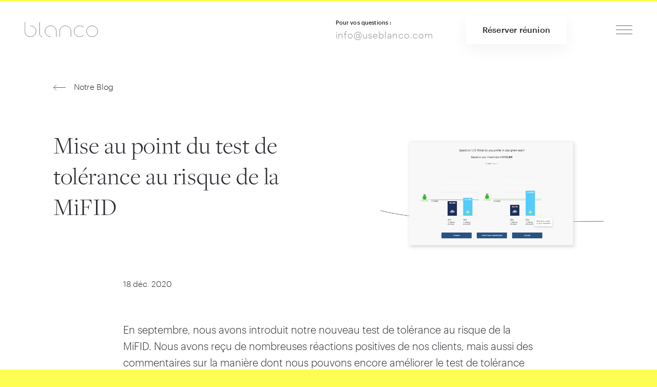

--- FILE ---
content_type: text/html; charset=UTF-8
request_url: https://www.useblanco.com/fr-be/blog/finetuning-van-de-mifid-risicotolerantie-test?lang=1
body_size: 12561
content:




                        
                            
        
	

<!doctype html><html
class="bg-brand" lang="fr-BE" prefix="og: http://ogp.me/ns# fb: http://ogp.me/ns/fb#"><head><meta
charset="UTF-8"><meta
name="viewport" content="width=device-width, initial-scale=1, maximum-scale=1"><link
rel="stylesheet" href="https://www.useblanco.com/css/styles.105.css"> <script>loadjs=function(){var a=function(){},c={},u={},f={};function o(e,n){if(e){var t=f[e];if(u[e]=n,t)for(;t.length;)t[0](e,n),t.splice(0,1)}}function l(e,n){e.call&&(e={success:e}),n.length?(e.error||a)(n):(e.success||a)(e)}function h(t,r,s,i){var c,o,e=document,n=s.async,u=(s.numRetries||0)+1,f=s.before||a,l=t.replace(/^(css|img)!/,"");i=i||0,/(^css!|\.css$)/.test(t)?((o=e.createElement("link")).rel="stylesheet",o.href=l,(c="hideFocus"in o)&&o.relList&&(c=0,o.rel="preload",o.as="style")):/(^img!|\.(png|gif|jpg|svg)$)/.test(t)?(o=e.createElement("img")).src=l:((o=e.createElement("script")).src=t,o.async=void 0===n||n),!(o.onload=o.onerror=o.onbeforeload=function(e){var n=e.type[0];if(c)try{o.sheet.cssText.length||(n="e")}catch(e){18!=e.code&&(n="e")}if("e"==n){if((i+=1)<u)return h(t,r,s,i)}else if("preload"==o.rel&&"style"==o.as)return o.rel="stylesheet";r(t,n,e.defaultPrevented)})!==f(t,o)&&e.head.appendChild(o)}function t(e,n,t){var r,s;if(n&&n.trim&&(r=n),s=(r?t:n)||{},r){if(r in c)throw"LoadJS";c[r]=!0}function i(n,t){!function(e,r,n){var t,s,i=(e=e.push?e:[e]).length,c=i,o=[];for(t=function(e,n,t){if("e"==n&&o.push(e),"b"==n){if(!t)return;o.push(e)}--i||r(o)},s=0;s<c;s++)h(e[s],t,n)}(e,function(e){l(s,e),n&&l({success:n,error:t},e),o(r,e)},s)}if(s.returnPromise)return new Promise(i);i()}return t.ready=function(e,n){return function(e,t){e=e.push?e:[e];var n,r,s,i=[],c=e.length,o=c;for(n=function(e,n){n.length&&i.push(e),--o||t(i)};c--;)r=e[c],(s=u[r])?n(r,s):(f[r]=f[r]||[]).push(n)}(e,function(e){l(n,e)}),t},t.done=function(e){o(e,[])},t.reset=function(){c={},u={},f={}},t.isDefined=function(e){return e in c},t}();</script> <link
rel="apple-touch-icon" sizes="57x57" href="https://www.useblanco.com/assets/favicons/apple-touch-icon-57x57.png"><link
rel="apple-touch-icon" sizes="60x60" href="https://www.useblanco.com/assets/favicons/apple-touch-icon-60x60.png"><link
rel="apple-touch-icon" sizes="72x72" href="https://www.useblanco.com/assets/favicons/apple-touch-icon-72x72.png"><link
rel="apple-touch-icon" sizes="76x76" href="https://www.useblanco.com/assets/favicons/apple-touch-icon-76x76.png"><link
rel="apple-touch-icon" sizes="114x114" href="https://www.useblanco.com/assets/favicons/apple-touch-icon-114x114.png"><link
rel="apple-touch-icon" sizes="120x120" href="https://www.useblanco.com/assets/favicons/apple-touch-icon-120x120.png"><link
rel="apple-touch-icon" sizes="144x144" href="https://www.useblanco.com/assets/favicons/apple-touch-icon-144x144.png"><link
rel="apple-touch-icon" sizes="152x152" href="https://www.useblanco.com/assets/favicons/apple-touch-icon-152x152.png"><link
rel="apple-touch-icon" sizes="180x180" href="https://www.useblanco.com/assets/favicons/apple-touch-icon-180x180.png"><meta
name="apple-mobile-web-app-capable" content="yes"><meta
name="apple-mobile-web-app-status-bar-style" content="black-translucent"><meta
name="apple-mobile-web-app-title" content="devmode"><link
rel="icon" type="image/png" sizes="228x228" href="https://www.useblanco.com/assets/favicons/coast-228x228.png"><meta
name="msapplication-TileColor" content="#FFFFFF"><meta
name="msapplication-TileImage" content="https://www.useblanco.com/assets/favicons/mstile-144x144.png"><meta
name="msapplication-config" content="https://www.useblanco.com/assets/favicons/browserconfig.xml"><link
rel="yandex-tableau-widget" href="https://www.useblanco.com/assets/favicons/yandex-browser-manifest.json"><link
rel="icon" type="image/png" sizes="32x32" href="https://www.useblanco.com/assets/favicons/favicon-32x32.png"><link
rel="icon" type="image/png" sizes="16x16" href="https://www.useblanco.com/assets/favicons/favicon-16x16.png"><link
rel="shortcut icon" href="https://www.useblanco.com/assets/favicons/favicon.ico"><link
rel="manifest" href="https://www.useblanco.com/webappmanifest.json"><meta
name="theme-color" content="#58595b"> <script>(function(w,d,s,l,i){w[l]=w[l]||[];w[l].push({'gtm.start':new Date().getTime(),event:'gtm.js'});var f=d.getElementsByTagName(s)[0],j=d.createElement(s),dl=l!='dataLayer'?'&l='+l:'';j.async=true;j.src='//www.googletagmanager.com/gtm.js?id='+i+dl;f.parentNode.insertBefore(j,f);})(window,document,'script','dataLayer','GTM-NJST4Q3');</script> <link
rel="alternate"
href="https://www.useblanco.com/blog/fine-tuning-of-the-mifid-risk-tolerance-test"
hreflang="x-default"><link
rel="alternate"
href="https://www.useblanco.com/blog/fine-tuning-of-the-mifid-risk-tolerance-test"
hreflang="en"><link
rel="alternate"
href="https://www.useblanco.com/nl/blog/finetuning-van-de-mifid-risicotolerantie-test"
hreflang="nl"><link
rel="alternate"
href="https://www.useblanco.com/fr/blog/mise-au-point-du-test-de-tolérance-au-risque-de-la-mifid"
hreflang="fr"><link
rel="alternate"
href="https://www.useblanco.com/de/blog/feinabstimmung-des-mifid-risiko-toleranztests"
hreflang="de"><link
rel="alternate"
href="https://www.useblanco.com/nl-be/blog/finetuning-van-de-mifid-risicotolerantie-test"
hreflang="nl-be"><link
rel="alternate"
href="https://www.useblanco.com/fr-be/blog/finetuning-van-de-mifid-risicotolerantie-test"
hreflang="fr-be">
<title>Mise au point du test de tolérance au risque de la MiFID • Blanco</title><meta name="generator" content="SEOmatic">
<meta name="keywords" content="cliquez, agrandir, l&#039;image">
<meta name="description" content="En septembre, nous avons introduit notre nouveau test de tolérance au risque de la MiFID. Nous avons reçu de nombreuses réactions positives de nos…">
<meta name="referrer" content="no-referrer-when-downgrade">
<meta name="robots" content="all">
<meta content="fr_FR" property="og:locale">
<meta content="Blanco" property="og:site_name">
<meta content="website" property="og:type">
<meta content="https://www.useblanco.com/fr-be/blog/finetuning-van-de-mifid-risicotolerantie-test" property="og:url">
<meta content="Mise au point du test de tolérance au risque de la MiFID" property="og:title">
<meta content="En septembre, nous avons introduit notre nouveau test de tolérance au risque de la MiFID. Nous avons reçu de nombreuses réactions positives de nos clients, mais aussi des commentaires sur la manière dont nous pouvons encore améliorer le test de tolérance au risque. Par exemple, la différence entre…" property="og:description">
<meta content="https://www.useblanco.com/assets/img/_1200x630_crop_center-center_82_none/risk-assessment-05-05.png?mtime=1608203745" property="og:image">
<meta content="1200" property="og:image:width">
<meta content="630" property="og:image:height">
<meta content="Mise au point du test de tolérance au risque de la MiFID" property="og:image:alt">
<meta content="https://www.facebook.com/Blancoservicesbv" property="og:see_also">
<meta content="https://twitter.com/Blanco_services" property="og:see_also">
<meta content="https://www.linkedin.com/company/Blanco-services" property="og:see_also">
<meta name="twitter:card" content="summary_large_image">
<meta name="twitter:site" content="@blanco_fintech">
<meta name="twitter:creator" content="@blanco_fintech">
<meta name="twitter:title" content="Mise au point du test de tolérance au risque de la MiFID">
<meta name="twitter:description" content="En septembre, nous avons introduit notre nouveau test de tolérance au risque de la MiFID. Nous avons reçu de nombreuses réactions positives de nos clients, mais aussi des commentaires sur la manière dont nous pouvons encore améliorer le test de tolérance au risque. Par exemple, la différence entre…">
<meta name="twitter:image" content="https://www.useblanco.com/assets/img/_800x418_crop_center-center_82_none/risk-assessment-05-05.png?mtime=1608203745">
<meta name="twitter:image:width" content="800">
<meta name="twitter:image:height" content="418">
<meta name="twitter:image:alt" content="Mise au point du test de tolérance au risque de la MiFID">
<link href="https://www.useblanco.com/fr-be/blog/finetuning-van-de-mifid-risicotolerantie-test" rel="canonical">
<link href="https://www.useblanco.com/fr-be" rel="home"></head><body
class="font-sans font-light leading-base subpixel-antialiased text-primary bg-white h-auto"
x-data="{navOpen:false}"> <script>loadjs(['https://www.useblanco.com/js/dinero.min.105.js','https://www.useblanco.com/js/alpine.min.105.js','https://www.useblanco.com/js/lazysizes.min.105.js','https://www.useblanco.com/js/vivus.min.105.js',],'base',{async:false});loadjs.ready(['base'],{success:function(){loadjs(['https://www.useblanco.com/js/main.min.105.js','https://www.useblanco.com/js/smooth-scroll.min.105.js',],'main');}});loadjs.ready(['main'],{success:function(){loadjs(['https://secure.hiss3lark.com/js/186383.js',],'hiss3lark');}});loadjs.ready(['main'],{success:function(){var scroll=new SmoothScroll('a[href*="#"]',{header:'.js-header',updateURL:false,});}});</script> <header
class="js-header top-0 h-24 md:h-28 px-6 md:px-12 z-40 flex w-full justify-between items-center border-t-3
fixed bg-opaque border-brand"><div
class="md:mr-24 flex-grow ">
<a
href="https://www.useblanco.com/fr-be/"
class="text-secondary hover:text-primary transition"><div
class="w-32 lg:w-36 lazyload"><svg
viewBox="0 0 500 101" version="1.1" xmlns="http://www.w3.org/2000/svg" xmlns:xlink="http://www.w3.org/1999/xlink">
<g
fill="none">
<path
d="M313.617263,99.5511062 L313.617263,62.2924454 C313.617263,41.7596052 296.448607,25.0468247 275.345823,25.0468247 C254.251239,25.0468247 237.087423,41.7600838 237.087423,62.2924454 L237.087423,99.5511062 L237.64143,99.5511062 L237.64143,62.2924454 C237.64143,42.0584782 254.558688,25.6008324 275.345823,25.6008324 C296.141106,25.6008324 313.063255,42.0579457 313.063255,62.2924454 L313.063255,99.5511062 L313.617263,99.5511062 Z M398.97765,88.9706364 L398.590171,88.5757767 C383.992021,102.640152 360.482527,102.552908 345.986073,88.3139166 C338.930776,81.3728399 335.042109,72.1473272 335.042109,62.3402591 C335.042109,52.5321698 338.931513,43.3026069 345.986287,36.3620448 C360.482508,22.123282 383.996265,22.0360134 398.590209,36.1003556 L398.977694,35.7054908 C384.16978,21.4347923 360.306303,21.5205977 345.599167,35.9667867 C338.433784,43.0116712 334.488101,52.3780163 334.488101,62.3402591 C334.488101,72.3014558 338.433032,81.6637608 345.599002,88.709222 C352.800562,95.7809115 362.422858,99.6076132 372.424846,99.6076132 C382.306121,99.6076132 391.809854,95.875864 398.97765,88.9706364 Z M40.0170934,25.4832468 L40.0170934,26.037279 C60.6356467,26.2328063 77.3508324,42.535135 77.3508324,62.553247 C77.3508324,82.6925807 60.4325927,99.0709923 39.6420934,99.0709923 C18.8507798,99.0709923 1.92900765,82.6917939 1.92900765,62.553247 L1.92900765,0.375 L1.375,0.375 L1.375,62.553247 C1.375,82.990793 18.539689,99.625 39.6420934,99.625 C60.7408179,99.625 77.90484,82.9901474 77.90484,62.553247 C77.90484,42.2375605 60.9438182,25.6789547 40.0170934,25.4832468 Z M120.119914,99.6215851 L120.119914,99.067481 C109.699611,98.8721926 101.281351,90.5559042 101.281351,80.3572981 L101.281351,0.375 L100.727343,0.375 L100.727343,80.3572981 C100.727343,90.8573322 109.390914,99.426039 120.119914,99.6215851 Z M175.627173,99.6232376 L175.627173,99.0692046 C155.008182,98.8725342 138.293434,82.4745499 138.293434,62.3402591 C138.293434,42.0795659 155.211365,25.6008324 176.002173,25.6008324 C196.792982,25.6008324 213.710912,42.0795659 213.710912,62.3402591 L213.710912,99.5511062 L214.26492,99.5511062 L214.26492,62.3402591 C214.26492,41.7794917 197.103074,25.0468247 176.002173,25.0468247 C154.904113,25.0468247 137.739427,41.7809611 137.739427,62.3402591 C137.739427,82.7759513 154.699412,99.4264535 175.627173,99.6232376 Z M456.520299,25.6008324 C477.311943,25.6008324 494.229038,42.0760323 494.229038,62.3359124 C494.229038,82.5957925 477.311943,99.0709923 456.520299,99.0709923 C435.72784,99.0709923 418.807213,82.5950008 418.807213,62.3359124 C418.807213,42.0768239 435.72784,25.6008324 456.520299,25.6008324 Z M456.520299,99.625 C477.619221,99.625 494.783046,82.8943694 494.783046,62.3359124 C494.783046,41.7774553 477.619221,25.0468247 456.520299,25.0468247 C435.417697,25.0468247 418.253206,41.776806 418.253206,62.3359124 C418.253206,82.8950188 435.417697,99.625 456.520299,99.625 Z" id="Fill-1" stroke="currentColor" stroke-width="0.75"></path>
</g>
</svg></div>
</a></div><div
class="hidden lg:block mx-8 xxl:mx-12"><h6 class="c-heading mb-3">
<span
class="inline-block xl:block">Pour vos questions :</span></h6><a
class="c-link group text-secondary hover:text-primary tracking-wide text-lg" href="tel:info@useblanco.com">
<span>info@useblanco.com</span>
</a></div><div
class="hidden sm:block mx-6 xl:mx-8 xxl:mr-12"><a
id="signUp" class="c-button group bg-white transition  " href="https://www.useblanco.com/fr-be/demo">
<span>Réserver réunion</span>
</a></div>
<a
class="cursor-pointer text-primary ml-16" @click="navOpen = !navOpen"><div
class="c-icon w-8 h-8"><svg
viewBox="0 0 40 40" version="1.1" xmlns="http://www.w3.org/2000/svg" xmlns:xlink="http://www.w3.org/1999/xlink"><g
fill="none"><path
d="M0,10 L40,10" stroke="currentColor" stroke-width="0.75"></path><path
d="M0,20 L40,20" stroke="currentColor" stroke-width="0.75"></path><path
d="M0,30 L40,30" stroke="currentColor" stroke-width="0.75"></path></g></svg></div>			</a></header><div
class="fixed inset-0 md:grid grid-cols-2 bg-opaque z-50 overflow-y-auto" x-show="navOpen" x-cloak><header
class="js-header top-0 h-24 md:h-28 px-6 md:px-12 z-40 flex w-full justify-between items-center border-t-3
absolute border-transparent"><div
class="md:mr-24 flex-grow ">
<a
href="https://www.useblanco.com/fr-be/"
class="hidden sm:block text-secondary hover:text-primary transition"><div
class="w-32 lg:w-36 lazyload"><svg
viewBox="0 0 500 101" version="1.1" xmlns="http://www.w3.org/2000/svg" xmlns:xlink="http://www.w3.org/1999/xlink">
<g
fill="none">
<path
d="M313.617263,99.5511062 L313.617263,62.2924454 C313.617263,41.7596052 296.448607,25.0468247 275.345823,25.0468247 C254.251239,25.0468247 237.087423,41.7600838 237.087423,62.2924454 L237.087423,99.5511062 L237.64143,99.5511062 L237.64143,62.2924454 C237.64143,42.0584782 254.558688,25.6008324 275.345823,25.6008324 C296.141106,25.6008324 313.063255,42.0579457 313.063255,62.2924454 L313.063255,99.5511062 L313.617263,99.5511062 Z M398.97765,88.9706364 L398.590171,88.5757767 C383.992021,102.640152 360.482527,102.552908 345.986073,88.3139166 C338.930776,81.3728399 335.042109,72.1473272 335.042109,62.3402591 C335.042109,52.5321698 338.931513,43.3026069 345.986287,36.3620448 C360.482508,22.123282 383.996265,22.0360134 398.590209,36.1003556 L398.977694,35.7054908 C384.16978,21.4347923 360.306303,21.5205977 345.599167,35.9667867 C338.433784,43.0116712 334.488101,52.3780163 334.488101,62.3402591 C334.488101,72.3014558 338.433032,81.6637608 345.599002,88.709222 C352.800562,95.7809115 362.422858,99.6076132 372.424846,99.6076132 C382.306121,99.6076132 391.809854,95.875864 398.97765,88.9706364 Z M40.0170934,25.4832468 L40.0170934,26.037279 C60.6356467,26.2328063 77.3508324,42.535135 77.3508324,62.553247 C77.3508324,82.6925807 60.4325927,99.0709923 39.6420934,99.0709923 C18.8507798,99.0709923 1.92900765,82.6917939 1.92900765,62.553247 L1.92900765,0.375 L1.375,0.375 L1.375,62.553247 C1.375,82.990793 18.539689,99.625 39.6420934,99.625 C60.7408179,99.625 77.90484,82.9901474 77.90484,62.553247 C77.90484,42.2375605 60.9438182,25.6789547 40.0170934,25.4832468 Z M120.119914,99.6215851 L120.119914,99.067481 C109.699611,98.8721926 101.281351,90.5559042 101.281351,80.3572981 L101.281351,0.375 L100.727343,0.375 L100.727343,80.3572981 C100.727343,90.8573322 109.390914,99.426039 120.119914,99.6215851 Z M175.627173,99.6232376 L175.627173,99.0692046 C155.008182,98.8725342 138.293434,82.4745499 138.293434,62.3402591 C138.293434,42.0795659 155.211365,25.6008324 176.002173,25.6008324 C196.792982,25.6008324 213.710912,42.0795659 213.710912,62.3402591 L213.710912,99.5511062 L214.26492,99.5511062 L214.26492,62.3402591 C214.26492,41.7794917 197.103074,25.0468247 176.002173,25.0468247 C154.904113,25.0468247 137.739427,41.7809611 137.739427,62.3402591 C137.739427,82.7759513 154.699412,99.4264535 175.627173,99.6232376 Z M456.520299,25.6008324 C477.311943,25.6008324 494.229038,42.0760323 494.229038,62.3359124 C494.229038,82.5957925 477.311943,99.0709923 456.520299,99.0709923 C435.72784,99.0709923 418.807213,82.5950008 418.807213,62.3359124 C418.807213,42.0768239 435.72784,25.6008324 456.520299,25.6008324 Z M456.520299,99.625 C477.619221,99.625 494.783046,82.8943694 494.783046,62.3359124 C494.783046,41.7774553 477.619221,25.0468247 456.520299,25.0468247 C435.417697,25.0468247 418.253206,41.776806 418.253206,62.3359124 C418.253206,82.8950188 435.417697,99.625 456.520299,99.625 Z" id="Fill-1" stroke="currentColor" stroke-width="0.75"></path>
</g>
</svg></div>
</a></div>
<a
class="cursor-pointer text-primary ml-16" @click="navOpen = !navOpen"><div
class="xl:fixed top-0 right-0 flex items-center h-24 md:h-28 xl:pr-12"><div
class="c-icon w-8 h-8"><svg
viewBox="0 0 40 40" version="1.1" xmlns="http://www.w3.org/2000/svg" xmlns:xlink="http://www.w3.org/1999/xlink"><g
fill="none"><path
d="M6,6 L34.2842712,34.2842712" stroke="currentColor" stroke-width="0.75"></path><path
d="M6,34.2842712 L34.2842712,6" stroke="currentColor" stroke-width="0.75"></path></g></svg></div></div>
</a></header><div><nav
class="px-8 md:px-0 md:mx-16 lg:ml-24 xl:ml-32 xxl:ml-40 font-serif text-3xl
sm:text-4xl xl:text-5xl pt-28 pb-8 xxl:pt-36 flex md:block flex-col items-center md:items-start text-center md:text-left"><a
class="c-link group my-3 md:my-4 lg:my-6 xxl:my-8 py-2 hover:opacity-50 " href="https://www.useblanco.com/fr-be/kyc-compliance-suite">
<span>KYC &amp; Compliance Suite</span>
</a><a
class="c-link group my-3 md:my-4 lg:my-6 xxl:my-8 py-2 hover:opacity-50 " href="https://www.useblanco.com/fr-be/suite-de-investissement">
<span>Suite d&#039;Investissement</span>
</a><a
class="c-link group my-3 md:my-4 lg:my-6 xxl:my-8 py-2 hover:opacity-50 " href="https://www.useblanco.com/fr-be/gouvernance">
<span>Gouvernance</span>
</a><a
class="c-link group my-3 md:my-4 lg:my-6 xxl:my-8 py-2 hover:opacity-50 " href="https://www.useblanco.com/fr-be/tarification">
<span>Tarification</span>
</a><a
class="c-link group my-3 md:my-4 lg:my-6 xxl:my-8 py-2 hover:opacity-50 opacity-25" href="https://www.useblanco.com/fr-be/blog">
<span>Notre blog</span>
</a><a
class="c-link group my-3 md:my-4 lg:my-6 xxl:my-8 py-2 hover:opacity-50 " href="https://www.useblanco.com/fr-be/a-propos">
<span>A propos de nous</span>
</a><a
class="c-link group my-3 md:my-4 lg:my-6 xxl:my-8 py-2 hover:opacity-50 " href="https://www.useblanco.com/fr-be/contact">
<span>Contact</span>
</a></nav></div><div
class="md:flex"><div
class="hidden md:block flex-grow"></div><div
class="bg-panel py-6 md:pt-28 xxl:py-36 px-8 md:px-20 md:pl-16 md:pr-8 xxl:pl-16 leading-normal text-center md:text-left"><div
class="flex flex-wrap items-center justify-center md:justify-start mb-12 mt-2 sm:mt-6 xxl:mt-8 max-w-xs mx-auto text-left md:-ml-2"><div
class="w-28">
<a
href="https://www.useblanco.com/blog/fine-tuning-of-the-mifid-risk-tolerance-test?lang=1" class="my-2 inline-block"><div
class="p-2 flex items-center rounded-full hover:bg-brand transition
"><div
class="c-icon w-6 h-6 p-1 ml-1"><svg
xmlns="http://www.w3.org/2000/svg" viewBox="0 0 512 512"><circle
cx="256" cy="256" r="256" fill="#f0f0f0"/><path
d="M52.92 100.142c-20.1 26.163-35.272 56.318-44.1 89.077h133.178L52.92 100.142zm450.26 89.078c-8.83-32.758-23.993-62.913-44.1-89.076l-89.075 89.076H503.18zM8.82 322.784c8.83 32.758 23.993 62.913 44.1 89.075l89.074-89.075H8.82zM411.858 52.92c-26.163-20.108-56.318-35.27-89.076-44.1v133.177l89.076-89.075zM100.142 459.08c26.163 20.1 56.318 35.272 89.076 44.102V370.005l-89.076 89.074zM189.217 8.82c-32.758 8.83-62.913 23.993-89.075 44.1l89.075 89.075V8.82zm133.566 494.36c32.758-8.83 62.913-23.993 89.075-44.1l-89.075-89.075V503.18zm47.222-180.396l89.075 89.076c20.108-26.162 35.272-56.318 44.1-89.076H370.005z" fill="#0052b4"/><path
d="M509.833 222.6h-220.44V2.167C278.46.744 267.317 0 256 0s-22.46.744-33.4 2.167v220.44H2.167C.744 233.54 0 244.683 0 256s.744 22.46 2.167 33.4h220.44v220.442A258.38 258.38 0 0 0 256 512a258.35 258.35 0 0 0 33.391-2.167v-220.44h220.442A258.56 258.56 0 0 0 512 256a258.53 258.53 0 0 0-2.167-33.391zm-187.05 100.174L437.02 437.02c5.254-5.252 10.266-10.743 15.048-16.435l-97.802-97.802-31.482.001zm-133.566.01h-.002L74.98 437.02c5.252 5.254 10.743 10.266 16.435 15.048l97.802-97.804v-31.48zm0-133.564v-.002L74.98 74.98c-5.254 5.252-10.266 10.743-15.048 16.435l97.803 97.803h31.48zm133.566 0L437.02 74.98c-5.252-5.254-10.743-10.266-16.435-15.047l-97.802 97.803v31.482z" fill="#d80027"/></svg></div><h5 class="c-heading font-normal ml-3 mr-4">
<span
class="inline-block xl:block">EN</span></h5></div>
</a></div><div
class="w-28">
<a
href="https://www.useblanco.com/nl/blog/finetuning-van-de-mifid-risicotolerantie-test?lang=1" class="my-2 inline-block"><div
class="p-2 flex items-center rounded-full hover:bg-brand transition
"><div
class="c-icon w-6 h-6 p-1 ml-1"><svg
xmlns="http://www.w3.org/2000/svg" viewBox="0 0 512 512"><circle
cx="256" cy="256" r="256" fill="#f0f0f0"/><path
d="M256 0C145.93 0 52.094 69.472 15.923 166.957h480.155C459.906 69.472 366.07 0 256 0z" fill="#a2001d"/><path
d="M256 512c110.07 0 203.906-69.472 240.077-166.957H15.923C52.094 442.528 145.93 512 256 512z" fill="#0052b4"/></svg></div><h5 class="c-heading font-normal ml-3 mr-4">
<span
class="inline-block xl:block">NL</span></h5></div>
</a></div><div
class="w-28">
<a
href="https://www.useblanco.com/fr/blog/mise-au-point-du-test-de-tolérance-au-risque-de-la-mifid?lang=1" class="my-2 inline-block"><div
class="p-2 flex items-center rounded-full hover:bg-brand transition
"><div
class="c-icon w-6 h-6 p-1 ml-1"><svg
xmlns="http://www.w3.org/2000/svg" viewBox="0 0 512 512"><circle
cx="256" cy="256" r="256" fill="#f0f0f0"/><path
d="M512 256c0-110.07-69.472-203.906-166.957-240.077v480.155C442.528 459.906 512 366.07 512 256z" fill="#d80027"/><path
d="M0 256c0 110.07 69.473 203.906 166.957 240.077V15.923C69.473 52.094 0 145.93 0 256z" fill="#0052b4"/></svg></div><h5 class="c-heading font-normal ml-3 mr-4">
<span
class="inline-block xl:block">FR</span></h5></div>
</a></div><div
class="w-28">
<a
href="https://www.useblanco.com/de/blog/feinabstimmung-des-mifid-risiko-toleranztests?lang=1" class="my-2 inline-block"><div
class="p-2 flex items-center rounded-full hover:bg-brand transition
"><div
class="c-icon w-6 h-6 p-1 ml-1"><svg
xmlns="http://www.w3.org/2000/svg" viewBox="0 0 512 512"><path
d="M15.923 345.043C52.094 442.527 145.93 512 256 512s203.906-69.473 240.077-166.957L256 322.783l-240.077 22.26z" fill="#ffda44"/><path
d="M256 0C145.93 0 52.094 69.472 15.923 166.957L256 189.217l240.077-22.26C459.906 69.472 366.07 0 256 0z"/><path
d="M15.923 166.957C5.633 194.7 0 224.686 0 256s5.633 61.3 15.923 89.043h480.155C506.368 317.3 512 287.314 512 256s-5.632-61.3-15.923-89.043H15.923z" fill="#d80027"/></svg></div><h5 class="c-heading font-normal ml-3 mr-4">
<span
class="inline-block xl:block">DE</span></h5></div>
</a></div><div
class="w-28">
<a
href="https://www.useblanco.com/nl-be/blog/finetuning-van-de-mifid-risicotolerantie-test?lang=1" class="my-2 inline-block"><div
class="p-2 flex items-center rounded-full hover:bg-brand transition
"><div
class="c-icon w-6 h-6 p-1 ml-1"><svg
xmlns="http://www.w3.org/2000/svg" viewBox="0 0 512 512"><path
d="M345.043 15.923C317.3 5.633 287.314 0 256 0s-61.3 5.633-89.043 15.923L144.696 256l22.26 240.077C194.7 506.368 224.686 512 256 512s61.3-5.632 89.043-15.923L367.304 256l-22.26-240.077z" fill="#ffda44"/><path
d="M512 256c0-110.07-69.472-203.906-166.957-240.076V496.08C442.528 459.906 512 366.072 512 256z" fill="#d80027"/><path
d="M0,256c0,110.072,69.472,203.906,166.957,240.078V15.924C69.472,52.094,0,145.93,0,256z"/></svg></div><h5 class="c-heading font-normal ml-3 mr-4">
<span
class="inline-block xl:block">NL-BE</span></h5></div>
</a></div><div
class="w-28">
<a
href="https://www.useblanco.com/fr-be/blog/finetuning-van-de-mifid-risicotolerantie-test?lang=1" class="my-2 inline-block"><div
class="p-2 flex items-center rounded-full hover:bg-brand transition
bg-white"><div
class="c-icon w-6 h-6 p-1 ml-1"><svg
xmlns="http://www.w3.org/2000/svg" viewBox="0 0 512 512"><path
d="M345.043 15.923C317.3 5.633 287.314 0 256 0s-61.3 5.633-89.043 15.923L144.696 256l22.26 240.077C194.7 506.368 224.686 512 256 512s61.3-5.632 89.043-15.923L367.304 256l-22.26-240.077z" fill="#ffda44"/><path
d="M512 256c0-110.07-69.472-203.906-166.957-240.076V496.08C442.528 459.906 512 366.072 512 256z" fill="#d80027"/><path
d="M0,256c0,110.072,69.472,203.906,166.957,240.078V15.924C69.472,52.094,0,145.93,0,256z"/></svg></div><h5 class="c-heading font-normal ml-3 mr-4">
<span
class="inline-block xl:block">FR-BE</span></h5></div>
</a></div></div><h4 class="c-heading hidden md:block lg:text-lg mt-12 sm:mt-16 lg:mt-20 mb-8">
<span
class="inline-block xl:block">Contact</span></h4><div
class="flex flex-col max-w-sm mx-auto"><div
class="flex-1 my-4 md:my-6"><h5 class="c-heading mb-2">
<span
class="inline-block xl:block">Bureau d&#8217;aide</span></h5><div
class="inline-block"><a
class="c-link group text-secondary hover:text-primary text-md sm:text-base lg:text-lg" href="tel:+31 (0)345 570167">
<span>+31 (0)345 570167</span>
</a></div></div><div
class="flex-1 my-4 md:my-6"><h5 class="c-heading mb-2">
<span
class="inline-block xl:block">Portail de support</span></h5><div
class="inline-block"><a
class="c-link group text-secondary hover:text-primary text-md sm:text-base lg:text-lg" href="https://Blancoservices.atlassian.net/servicedesk/customer/portal/1" target="_blank">
<span>Open support portal</span>
</a></div></div></div><div
class="inline-block mt-6 mb-8 md:-ml-2"><a
class="c-button group" href="https://www.useblanco.com/fr-be/inscrivez-vous">
<span>Inscrivez-vous</span><div
class="c-icon group-hover:ml-6 group-hover:-mr-1 w-6 opacity-75 mt-1 ml-4 transition"><svg
xmlns="http://www.w3.org/2000/svg" viewBox="0 0 24 24"><defs><style>.a{fill:none;stroke:currentColor;stroke-linecap:round;stroke-linejoin:round}</style></defs><polyline
class="a" points="18.5 7.497 23.5 12.497 18.5 17.497"/><line
class="a" x1="23.5" y1="12.497" x2="0.5" y2="12.497"/></svg></div>            </a></div><div
class="sm:flex md:block max-w-sm mx-auto"><div
class="flex-1 my-4 md:my-6"><h5 class="c-heading mb-2">
<span
class="inline-block xl:block">PMS Support</span></h5><div
class="inline-block"><a
class="c-link group text-secondary hover:text-primary text-md sm:text-base lg:text-lg" href="https://get.teamviewer.com/t36canx">
<span>Démarrer Teamviewer</span>
</a></div></div></div><div
class="group flex items-center md:justify-start justify-center my-6 md:mt-12 md:mb-0"><a
class="c-link group font-normal text-md sm:text-base lg:text-lg" href="https://www.useblanco.com/fr-be/a-propos#carrieres">
<span>Carrières</span>
</a><div
class="ml-3 w-6 h-6 flex justify-center items-center bg-white group-hover:bg-brand rounded-full font-normal text-sm leading-none tracking-normal shadow transition">
7</div></div></div></div></div><main
class="flex flex-col min-h-screen" :class="{'fixed overflow-y-hidden' : navOpen}"><div
class="flex-grow"><article
class="mt-28 md:mt-32 lg:mt-40 max-w-md lg:max-w-xl xl:max-w-2xl xxl:max-w-3xl mx-auto px-6"><a
class="c-link group mb-12 lg:mb-20 -ml-3" href="https://www.useblanco.com/fr-be/blog"><div
class="c-icon w-6 opacity-75 mt-1 mr-4 mx-3 group-hover:ml-0 group-hover:mr-6 transition"><svg
xmlns="http://www.w3.org/2000/svg" viewBox="0 0 24 11"><g
fill="none" fill-rule="evenodd" stroke="currentColor" stroke-linecap="round" stroke-linejoin="round" transform="matrix(-1 0 0 1 24 0)"><polyline
points="18.5 .497 23.5 5.497 18.5 10.497"/><path
d="M23.5,5.497 L0.5,5.497"/></g></svg></div>            <span>Notre Blog</span>
</a><header
class="lg:flex lg:mb-20 xxl:mb-32"><h1 class="c-heading max-w-sm xl:max-w-lg lg:leading-tight mb-4 lg:mb-0">
<span
class="inline-block xl:block">Mise au point du test de tolérance au risque de la MiFID</span></h1><div
class="c-image max-w-md lg:max-w-lg xl:max-w-3xl xl:ml-auto lg:pl-16">
<img
class=" lazyload"
sizes="auto"
src="data:image/svg+xml;charset=utf-8,%3Csvg%20xmlns%3D%27http%3A%2F%2Fwww.w3.org%2F2000%2Fsvg%27%20width%3D%271543%27%20height%3D%27899.24511082138%27%20style%3D%27background%3Atransparent%27%2F%3E"
data-src="https://blanco-assets.imgix.net/assets/img/risk-assessment-05-05.png?auto=compress%2Cformat&amp;crop=focalpoint&amp;fit=min&amp;fp-x=0.5&amp;fp-y=0.5&amp;h=899.24511082138&amp;q=80&amp;w=1543&amp;s=417f0198763a90d3ad4ac625795d0841"
data-srcset="https://blanco-assets.imgix.net/assets/img/risk-assessment-05-05.png?auto=compress%2Cformat&amp;crop=&amp;fit=min&amp;fp-x=0.5&amp;fp-y=0.5&amp;h=899&amp;q=80&amp;w=1543&amp;s=9f7fe70e7d728f1a1a351aa1ba8581ec 1426w, https://blanco-assets.imgix.net/assets/img/risk-assessment-05-05.png?auto=compress%2Cformat&amp;crop=&amp;fit=min&amp;fp-x=0.5&amp;fp-y=0.5&amp;h=783&amp;q=80&amp;w=1343&amp;s=96305860d5dc0b5d6740d7dfc71dfe4b 1343w, https://blanco-assets.imgix.net/assets/img/risk-assessment-05-05.png?auto=compress%2Cformat&amp;crop=&amp;fit=min&amp;fp-x=0.5&amp;fp-y=0.5&amp;h=666&amp;q=80&amp;w=1143&amp;s=a8bfbd5798d9085ecd8a45c06fc85e16 1143w, https://blanco-assets.imgix.net/assets/img/risk-assessment-05-05.png?auto=compress%2Cformat&amp;crop=&amp;fit=min&amp;fp-x=0.5&amp;fp-y=0.5&amp;h=550&amp;q=80&amp;w=943&amp;s=2f50968c3f7e1755b7dec0c2684f8189 943w, https://blanco-assets.imgix.net/assets/img/risk-assessment-05-05.png?auto=compress%2Cformat&amp;crop=&amp;fit=min&amp;fp-x=0.5&amp;fp-y=0.5&amp;h=433&amp;q=80&amp;w=743&amp;s=f229335d1a8a4ffe2003c77c15abb974 743w, https://blanco-assets.imgix.net/assets/img/risk-assessment-05-05.png?auto=compress%2Cformat&amp;crop=&amp;fit=min&amp;fp-x=0.5&amp;fp-y=0.5&amp;h=316&amp;q=80&amp;w=543&amp;s=0eeefe5651761e82b7f77b217e3db88a 543w, https://blanco-assets.imgix.net/assets/img/risk-assessment-05-05.png?auto=compress%2Cformat&amp;crop=&amp;fit=min&amp;fp-x=0.5&amp;fp-y=0.5&amp;h=200&amp;q=80&amp;w=343&amp;s=af2cdeeedf37cdb829d181ff9c196256 343w, https://blanco-assets.imgix.net/assets/img/risk-assessment-05-05.png?auto=compress%2Cformat&amp;crop=&amp;fit=min&amp;fp-x=0.5&amp;fp-y=0.5&amp;h=117&amp;q=80&amp;w=200&amp;s=83856f5b992cd674ec7b6e0011d8a949 200w"
alt="Risk assessment 05 05"></div></header><div
class="max-w-lg mx-auto mb-16 lg:mb-24 xl:mb-32"><div
class="mt-8 lg:-mt-12"><time
class="c-date" datetime="2020-12-18">18 déc. 2020</time></div><div
class="c-intro my-8 lg:my-16"><p>En septembre, nous avons introduit notre nouveau test de tolérance au risque de la MiFID. Nous avons reçu de nombreuses réactions positives de nos clients, mais aussi des commentaires sur la manière dont nous pouvons encore améliorer le test de tolérance au risque. Par exemple, la différence entre les deux options de la première question était trop importante, de sorte que presque tous les clients ont choisi l’option présentant le risque le plus faible. Nous avons maintenant réduit cette différence et amélioré l’explication de la probabilité des pertes et profits. Après avoir choisi l’option à&nbsp;faible risque dans la première question, les clients ne pouvaient plus obtenir un score de risque supérieur à&nbsp;<span
class="numbers">50</span> car les questions suivantes ne concernaient que les clients ayant un score compris entre <span
class="numbers">0</span>&nbsp;et <span
class="numbers">50</span>. Cette règle a&nbsp;été ajustée de manière à&nbsp;ce que les clients puissent toujours obtenir un score de risque supérieur à&nbsp;<span
class="numbers">50</span>. En outre, nous avons clarifié l’explication du test et le client reçoit désormais des explications supplémentaires s’il passe la souris sur une&nbsp;image.</p></div><div
class="c-matrix"><div
class="c-image"><div
x-data="{ modal: false }" x-cloak>
<a
id="modal" class="cursor-pointer" @click="modal = true"><img
class=" lazyload"
sizes="auto"
src="data:image/svg+xml;charset=utf-8,%3Csvg%20xmlns%3D%27http%3A%2F%2Fwww.w3.org%2F2000%2Fsvg%27%20width%3D%271363%27%20height%3D%27853%27%20style%3D%27background%3Atransparent%27%2F%3E"
data-src="https://blanco-assets.imgix.net/assets/img/risk-assessment-05-05-1.png?auto=compress%2Cformat&amp;crop=focalpoint&amp;fit=min&amp;fp-x=0.5&amp;fp-y=0.5&amp;h=853&amp;q=80&amp;w=1363&amp;s=3935b680c54d9609b16f2072d5206c12"
data-srcset="https://blanco-assets.imgix.net/assets/img/risk-assessment-05-05-1.png?auto=compress%2Cformat&amp;crop=&amp;fit=min&amp;fp-x=0.5&amp;fp-y=0.5&amp;q=80&amp;ratio=&amp;w=1363&amp;s=3da7e90ccbe001d681d56739d4acb66f 1363w, https://blanco-assets.imgix.net/assets/img/risk-assessment-05-05-1.png?auto=compress%2Cformat&amp;crop=&amp;fit=min&amp;fp-x=0.5&amp;fp-y=0.5&amp;q=80&amp;ratio=&amp;w=1163&amp;s=5f51b366615972f08e97cc169c942cba 1163w, https://blanco-assets.imgix.net/assets/img/risk-assessment-05-05-1.png?auto=compress%2Cformat&amp;crop=&amp;fit=min&amp;fp-x=0.5&amp;fp-y=0.5&amp;q=80&amp;ratio=&amp;w=963&amp;s=c2e07f389b05bd46ae8379aa6e63e0b2 963w, https://blanco-assets.imgix.net/assets/img/risk-assessment-05-05-1.png?auto=compress%2Cformat&amp;crop=&amp;fit=min&amp;fp-x=0.5&amp;fp-y=0.5&amp;q=80&amp;ratio=&amp;w=763&amp;s=d6bf96474823b2133bef363a6280a309 763w, https://blanco-assets.imgix.net/assets/img/risk-assessment-05-05-1.png?auto=compress%2Cformat&amp;crop=&amp;fit=min&amp;fp-x=0.5&amp;fp-y=0.5&amp;q=80&amp;ratio=&amp;w=563&amp;s=1337bfcf48a6681f9d4d149cdd6b662f 563w, https://blanco-assets.imgix.net/assets/img/risk-assessment-05-05-1.png?auto=compress%2Cformat&amp;crop=&amp;fit=min&amp;fp-x=0.5&amp;fp-y=0.5&amp;q=80&amp;ratio=&amp;w=363&amp;s=b483441c3d2686c99aa64bc19fdb421c 363w, https://blanco-assets.imgix.net/assets/img/risk-assessment-05-05-1.png?auto=compress%2Cformat&amp;crop=&amp;fit=min&amp;fp-x=0.5&amp;fp-y=0.5&amp;q=80&amp;ratio=&amp;w=200&amp;s=85bc2100a2be9fb2fa6f12dda84b7802 200w"
alt="Risk assessment 05 05 1"><div
class="c-description mt-3 font-normal text-xs opacity-75">Cliquez pour agrandir&nbsp;l’image.</div>
</a><div
class="fixed inset-0 w-full h-full z-50 flex justify-center items-center p-2 sm:p-6 md:p-8 lg:p-12 xl:p-24 mt-2"
x-show.transition.duration.500="modal"><div
class="absolute inset-0 bg-white opacity-95 cursor-pointer" @click="modal = false"></div>
<img
class="relative max-w-full max-h-screen"
src="https://blanco-assets.imgix.net/assets/img/risk-assessment-05-05-1.png?auto=compress%2Cformat&amp;crop=focalpoint&amp;fit=min&amp;fp-x=0.5&amp;fp-y=0.5&amp;h=853&amp;q=80&amp;w=1363&amp;s=3935b680c54d9609b16f2072d5206c12"
alt="Risk assessment 05 05 1"
><div
class="absolute top-0 right-0 m-6 md:mt-8 md:mr-12 pt-2" @click="modal = false"><div
class="c-icon w-8 h-8 cursor-pointer"><svg
viewBox="0 0 40 40" version="1.1" xmlns="http://www.w3.org/2000/svg" xmlns:xlink="http://www.w3.org/1999/xlink"><g
fill="none"><path
d="M6,6 L34.2842712,34.2842712" stroke="currentColor" stroke-width="0.75"></path><path
d="M6,34.2842712 L34.2842712,6" stroke="currentColor" stroke-width="0.75"></path></g></svg></div></div></div></div></div></div></div><section
class="lg:flex justify-between -mx-6 mt-16 p-8 lg:pt-16 lg:pb-12 lg:px-20 shadow-xl"><div
class="lg:w-1/2 mt-4 max-w-xs lg:pr-6"><h2 class="c-heading">
<span
class="inline-block xl:block">Abonnez-vous à la newsletter Blanco</span></h2><div
class="c-copy mt-4 lg:mt-6 mb-8">Abonnez-vous pour recevoir les dernières nouvelles, articles et invitations à&nbsp;des événements&nbsp;Blanco.</div></div><div
class="lg:w-1/2 max-w-md lg:pl-6"> <script>loadjs.ready(['main'],{success:function(){loadjs(['//js.hsforms.net/forms/shell.js',],'hsforms');}});loadjs.ready(['hsforms'],{success:function(){hbspt.forms.create({portalId:"2300562",formId:"9a15aa43-dd1e-4143-b0ad-b24d7fc3c118",css:""});}});</script> </div></section></article><section
class="relative py-20 md:pt-40 xxl:pt-60"><div
class="md:flex md:pl-8 xl:pl-16 max-w-md md:max-w-2xl xl:max-w-5xl mx-auto"><div
class="md:w-1/2 md:mb-8 xl:mb-16 mr-6 sm:mr-12 md:mr-0 pt-8 pt-12 xl:pt-24 pb-16 pb-24 xl:pb-48 px-8 md:pl-12 xl:pl-24 md:pr-20 xl:pr-40 bg-brand"><div
class="max-w-sm"><h2 class="c-heading">
<span
class="inline-block xl:block">En savoir plus sur nos solutions ou nos prix</span></h2><div
class="c-description text-sm md:text-base leading-normal mt-6 mb-8 md:mb-16 xl:pl-2">Contactez-nous via le numéro de téléphone ci-dessus ou contactez directement les membres de l’équipe Blanco, en vous rendant sur notre page de&nbsp;contact:</div><a
id="contactUs" class="c-button group bg-white" href="https://www.useblanco.com/fr-be/contact">
<span>Contactez-nous</span><div
class="c-icon group-hover:ml-6 group-hover:-mr-1 w-6 opacity-75 mt-1 ml-4 transition"><svg
xmlns="http://www.w3.org/2000/svg" viewBox="0 0 24 24"><defs><style>.a{fill:none;stroke:currentColor;stroke-linecap:round;stroke-linejoin:round}</style></defs><polyline
class="a" points="18.5 7.497 23.5 12.497 18.5 17.497"/><line
class="a" x1="23.5" y1="12.497" x2="0.5" y2="12.497"/></svg></div>            </a></div></div><div
class="md:w-1/2 -mt-8 md:mt-8 xl:mt-16 ml-6 sm:ml-12 md:ml-0 pt-16 md:pt-12 xl:pt-24 pb-16 md:pb-24
xl:pb-48 px-8 md:pr-12 xl:pr-24 md:pl-20 xl:pl-40 bg-panel blend shift"><div
class="max-w-sm"><h2 class="c-heading">
<span
class="inline-block xl:block">Découvrez vous-même notre technologie</span></h2><div
class="c-description leading-normal mt-6 mb-8 md:mb-16 xl:pl-2">Réservez dès maintenant une démonstration gratuite en ligne avec l’un des membres de notre&nbsp;équipe:</div><a
id="bookADemo" class="c-button group" href="https://www.useblanco.com/fr-be/demo">
<span>Réserver une&nbsp;démo</span><div
class="c-icon group-hover:ml-6 group-hover:-mr-1 w-6 opacity-75 mt-1 ml-4 transition"><svg
xmlns="http://www.w3.org/2000/svg" viewBox="0 0 24 24"><defs><style>.a{fill:none;stroke:currentColor;stroke-linecap:round;stroke-linejoin:round}</style></defs><polyline
class="a" points="18.5 7.497 23.5 12.497 18.5 17.497"/><line
class="a" x1="23.5" y1="12.497" x2="0.5" y2="12.497"/></svg></div>            </a></div></div></div><div
id="conversions" class="-mt-8 sm:-mt-24 md:-mt-16 xl:-mt-36 xxl:-mt-44 z-0 w-full pointer-events-none text-secondary"></div></section> <script>loadjs.ready(['base'],{success:function(){new Vivus('conversions',{duration:3500,file:"/assets/svg/conversions.svg",animTimingFunction:Vivus.EASE_OUT});}});</script> </div><footer><div
class="flex flex-col-reverse flex-wrap xl:flex-no-wrap md:flex-row md:pl-12 text-md xxl:text-base"><nav
class="md:w-1/6 xl:w-1/6 p-8 xl:pt-12 leading-tight"><a
class="c-link group mb-4 text-sm hover:opacity-50" href="https://www.useblanco.com/fr-be/a-propos#carrieres">
<span>Carrières</span>
</a><a
class="c-link group mb-4 text-sm hover:opacity-50" href="https://www.useblanco.com/fr-be/confidentialite">
<span>Vie privée</span>
</a><a
class="c-link group mb-4 text-sm hover:opacity-50" href="https://www.useblanco.com/fr-be/responsabilite">
<span>Clause de non-responsabilité</span>
</a><a
class="c-link group mb-4 text-sm hover:opacity-50" href="https://www.useblanco.com/fr-be/blog/presse-et-prix">
<span>Blanco dans l’actualité</span>
</a><a
class="c-link group mb-4 text-sm hover:opacity-50" href="https://www.useblanco.com/fr-be/press">
<span>Presse</span>
</a><a
class="c-link group mb-4 text-sm hover:opacity-50" href="https://www.useblanco.com/fr-be/contact#offices">
<span>Offices</span>
</a></nav><div
class="md:w-1/6 xl:w-auto xl:flex-grow-0 p-8 md:mt-2 xl:pt-12 flex items-baseline md:flex-col"><a
class="c-link hover:opacity-50 mr-6 md:mx-0 sm:mb-6 xl:mb-8 " href="https://www.linkedin.com/company/blanco-wealthtech/" target="_blank"><div
class="c-icon w-4 h-4"><svg
xmlns="http://www.w3.org/2000/svg" width="24" height="24" viewBox="0 0 24 24"><path
fill="currentColor"  d="M4.98 3.5c0 1.381-1.11 2.5-2.48 2.5s-2.48-1.119-2.48-2.5c0-1.38 1.11-2.5 2.48-2.5s2.48 1.12 2.48 2.5zm.02 4.5h-5v16h5v-16zm7.982 0h-4.968v16h4.969v-8.399c0-4.67 6.029-5.052 6.029 0v8.399h4.988v-10.131c0-7.88-8.922-7.593-11.018-3.714v-2.155z"/></svg></div>    </a><a
class="c-link hover:opacity-50 mr-6 md:mx-0 sm:mb-6 xl:mb-8 " href="https://www.facebook.com/BlancoWealthTech" target="_blank"><div
class="c-icon w-4 h-4"><svg
xmlns="http://www.w3.org/2000/svg" width="24" height="24" viewBox="0 0 24 24"><path
fill="currentColor" d="M9 8h-3v4h3v12h5v-12h3.642l.358-4h-4v-1.667c0-.955.192-1.333 1.115-1.333h2.885v-5h-3.808c-3.596 0-5.192 1.583-5.192 4.615v3.385z"/></svg></div>    </a><a
class="c-link hover:opacity-50 mr-6 md:mx-0 sm:mb-6 xl:mb-8 " href="https://twitter.com/blanco_fintech" target="_blank"><div
class="c-icon w-4 h-4"><svg
xmlns="http://www.w3.org/2000/svg" width="24" height="24" viewBox="0 0 24 24"><path
fill="currentColor" d="M24 4.557c-.883.392-1.832.656-2.828.775 1.017-.609 1.798-1.574 2.165-2.724-.951.564-2.005.974-3.127 1.195-.897-.957-2.178-1.555-3.594-1.555-3.179 0-5.515 2.966-4.797 6.045-4.091-.205-7.719-2.165-10.148-5.144-1.29 2.213-.669 5.108 1.523 6.574-.806-.026-1.566-.247-2.229-.616-.054 2.281 1.581 4.415 3.949 4.89-.693.188-1.452.232-2.224.084.626 1.956 2.444 3.379 4.6 3.419-2.07 1.623-4.678 2.348-7.29 2.04 2.179 1.397 4.768 2.212 7.548 2.212 9.142 0 14.307-7.721 13.995-14.646.962-.695 1.797-1.562 2.457-2.549z"/></svg></div>    </a></div><div
class="md:w-2/3 lg:w-1/2 p-8 xl:p-12 xxl:px-20"><div
class="max-w-sm xl:mx-auto"><div
class="c-copy"><p>Chez Blanco, nous croyons fermement à&nbsp;la symbiose entre l’homme et la machine. La technologie apporte l’efficacité et réduit les coûts, tandis que les gens apporteront toujours la confiance et l’empathie. C’est pourquoi nous développons des solutions fintech qui permettent d’économiser du temps et de l’argent, mais qui intègrent également le facteur humain : au lieu d’être imposées aux gens, notre technologie est là pour les&nbsp;servir.</p></div><a
class="c-link group font-medium" href="https://www.useblanco.com/fr-be/a-propos">
<span>Notre manifeste</span><div
class="c-icon w-6 opacity-75 mt-2 ml-4 group-hover:ml-6 group-hover:-mr-1 transition"><svg
xmlns="http://www.w3.org/2000/svg" viewBox="0 0 24 24"><defs><style>.a{fill:none;stroke:currentColor;stroke-linecap:round;stroke-linejoin:round}</style></defs><polyline
class="a" points="18.5 7.497 23.5 12.497 18.5 17.497"/><line
class="a" x1="23.5" y1="12.497" x2="0.5" y2="12.497"/></svg></div>            </a></div></div><div
class="c-image self-end md:ml-auto md:w-3/5 xl:w-1/3 md:mt-4 md:-mb-6 lg:-mb-8 blend">
<img
class=" lazyload"
sizes="auto"
src="data:image/svg+xml;charset=utf-8,%3Csvg%20xmlns%3D%27http%3A%2F%2Fwww.w3.org%2F2000%2Fsvg%27%20width%3D%274000%27%20height%3D%272331.1603650587%27%20style%3D%27background%3Atransparent%27%2F%3E"
data-src="https://blanco-assets.imgix.net/assets/img/Blanco-120.jpg?auto=compress%2Cformat&amp;crop=focalpoint&amp;fit=min&amp;fp-x=0.5&amp;fp-y=0.5&amp;h=2331.1603650587&amp;q=80&amp;w=4000&amp;s=76547bbcae89703029e0f17af4657577"
data-srcset="https://blanco-assets.imgix.net/assets/img/Blanco-120.jpg?auto=compress%2Cformat&amp;crop=&amp;fit=min&amp;fp-x=0.5&amp;fp-y=0.5&amp;h=1748&amp;q=80&amp;w=3000&amp;s=ea4af9295e8102940c8ec0b0af5c9d19 3000w, https://blanco-assets.imgix.net/assets/img/Blanco-120.jpg?auto=compress%2Cformat&amp;crop=&amp;fit=min&amp;fp-x=0.5&amp;fp-y=0.5&amp;h=1632&amp;q=80&amp;w=2800&amp;s=ea46ace84b19e815ac452b96dc91ea28 2800w, https://blanco-assets.imgix.net/assets/img/Blanco-120.jpg?auto=compress%2Cformat&amp;crop=&amp;fit=min&amp;fp-x=0.5&amp;fp-y=0.5&amp;h=1515&amp;q=80&amp;w=2600&amp;s=7a18ca352dd77fa8ee779a634b7dbed4 2600w, https://blanco-assets.imgix.net/assets/img/Blanco-120.jpg?auto=compress%2Cformat&amp;crop=&amp;fit=min&amp;fp-x=0.5&amp;fp-y=0.5&amp;h=1399&amp;q=80&amp;w=2400&amp;s=89b5f8ff05c8f2b5f441d0b417c104e6 2400w, https://blanco-assets.imgix.net/assets/img/Blanco-120.jpg?auto=compress%2Cformat&amp;crop=&amp;fit=min&amp;fp-x=0.5&amp;fp-y=0.5&amp;h=1282&amp;q=80&amp;w=2200&amp;s=96dfc4b5cc1a38da1f0b7a6470a66f7c 2200w, https://blanco-assets.imgix.net/assets/img/Blanco-120.jpg?auto=compress%2Cformat&amp;crop=&amp;fit=min&amp;fp-x=0.5&amp;fp-y=0.5&amp;h=1166&amp;q=80&amp;w=2000&amp;s=277c0e0c01dc23155dae47c2c9fe659f 2000w, https://blanco-assets.imgix.net/assets/img/Blanco-120.jpg?auto=compress%2Cformat&amp;crop=&amp;fit=min&amp;fp-x=0.5&amp;fp-y=0.5&amp;h=1049&amp;q=80&amp;w=1800&amp;s=0513af63e4f3084e99894b28783c0ed3 1800w, https://blanco-assets.imgix.net/assets/img/Blanco-120.jpg?auto=compress%2Cformat&amp;crop=&amp;fit=min&amp;fp-x=0.5&amp;fp-y=0.5&amp;h=932&amp;q=80&amp;w=1600&amp;s=5e6d60f2eef8046d5051e19f32620503 1600w, https://blanco-assets.imgix.net/assets/img/Blanco-120.jpg?auto=compress%2Cformat&amp;crop=&amp;fit=min&amp;fp-x=0.5&amp;fp-y=0.5&amp;h=816&amp;q=80&amp;w=1400&amp;s=7330a0a67fd6e1a9ea1de033a6f31887 1400w, https://blanco-assets.imgix.net/assets/img/Blanco-120.jpg?auto=compress%2Cformat&amp;crop=&amp;fit=min&amp;fp-x=0.5&amp;fp-y=0.5&amp;h=699&amp;q=80&amp;w=1200&amp;s=df36de567564afc0681350069ca33c16 1200w, https://blanco-assets.imgix.net/assets/img/Blanco-120.jpg?auto=compress%2Cformat&amp;crop=&amp;fit=min&amp;fp-x=0.5&amp;fp-y=0.5&amp;h=583&amp;q=80&amp;w=1000&amp;s=f67e400e9a003e601fc55cbda57712bc 1000w, https://blanco-assets.imgix.net/assets/img/Blanco-120.jpg?auto=compress%2Cformat&amp;crop=&amp;fit=min&amp;fp-x=0.5&amp;fp-y=0.5&amp;h=466&amp;q=80&amp;w=800&amp;s=a50d05eb4a7d7b3a459dced58e10f4e0 800w, https://blanco-assets.imgix.net/assets/img/Blanco-120.jpg?auto=compress%2Cformat&amp;crop=&amp;fit=min&amp;fp-x=0.5&amp;fp-y=0.5&amp;h=350&amp;q=80&amp;w=600&amp;s=fb2aa6ac736aa4bc7b141dde66edf11f 600w, https://blanco-assets.imgix.net/assets/img/Blanco-120.jpg?auto=compress%2Cformat&amp;crop=&amp;fit=min&amp;fp-x=0.5&amp;fp-y=0.5&amp;h=233&amp;q=80&amp;w=400&amp;s=b8068029fde5a3ace2dd4b1ba2dd03a1 400w, https://blanco-assets.imgix.net/assets/img/Blanco-120.jpg?auto=compress%2Cformat&amp;crop=&amp;fit=min&amp;fp-x=0.5&amp;fp-y=0.5&amp;h=117&amp;q=80&amp;w=200&amp;s=6064a6ea8171d14925680fc1926c5c1d 200w"
alt="Blanco 120"></div></div><div
class="bg-brand px-6 md:px-8 lg:px-12 pt-6 lg:pt-8 pb-4 lg:pb-6 text-md lg:text-base leading-tight"><div
class="c-description"><p><strong>We are Blanco. </strong>Your invisible force in Wealth&nbsp;Tech<br></p></div></div></footer></main>
<noscript><img
class="hidden" alt="" src="https://secure.hiss3lark.com/186383.png"></noscript>
<script type="application/ld+json">{"@context":"http://schema.org","@graph":[{"@type":"Article","author":{"@id":"https://www.useblanco.com#identity"},"copyrightHolder":{"@id":"https://www.useblanco.com#identity"},"copyrightYear":"2020","creator":{"@id":"https://www.useblanco.com#creator"},"dateModified":"2020-12-18T12:07:20+01:00","datePublished":"2020-12-18T08:55:00+01:00","description":"En septembre, nous avons introduit notre nouveau test de tolérance au risque de la MiFID. Nous avons reçu de nombreuses réactions positives de nos clients, mais aussi des commentaires sur la manière dont nous pouvons encore améliorer le test de tolérance au risque. Par exemple, la différence entre les deux options de la première question était trop importante, de sorte que presque tous les clients ont choisi l'option présentant le risque le plus faible. Nous avons maintenant réduit cette différence et amélioré l'explication de la probabilité des pertes et profits. Après avoir choisi l'option à faible risque dans la première question, les clients ne pouvaient plus obtenir un score de risque supérieur à 50 car les questions suivantes ne concernaient que les clients ayant un score compris entre 0 et 50. Cette règle a été ajustée de manière à ce que les clients puissent toujours obtenir un score de risque supérieur à 50. En outre, nous avons clarifié l'explication du test et le client reçoit désormais des explications supplémentaires s'il passe la souris sur une image.","headline":"Mise au point du test de tolérance au risque de la MiFID","image":{"@type":"ImageObject","url":"https://www.useblanco.com/assets/img/_1200x630_crop_center-center_82_none/risk-assessment-05-05.png?mtime=1608203745"},"inLanguage":"fr","mainEntityOfPage":"https://www.useblanco.com/fr-be/blog/finetuning-van-de-mifid-risicotolerantie-test","name":"Mise au point du test de tolérance au risque de la MiFID","publisher":{"@id":"https://www.useblanco.com#creator"},"url":"https://www.useblanco.com/fr-be/blog/finetuning-van-de-mifid-risicotolerantie-test"},{"@id":"https://www.useblanco.com#identity","@type":"FinancialService","address":{"@type":"PostalAddress","addressCountry":"The Netherlands","addressLocality":"Amsterdam","postalCode":"1083 HN","streetAddress":"Barbara Strozzilaan 201, Floor 6"},"email":"info@useblanco.com","image":{"@type":"ImageObject","height":"160","url":"https://blanco.test/assets/img/logo-blanco.png","width":"555"},"logo":{"@type":"ImageObject","height":"60","url":"https://www.useblanco.com/assets/img/_600x60_fit_center-center_82_none/logo-blanco.png?mtime=1605019301","width":"208"},"name":"Blanco Services B.V.","priceRange":"$$$","sameAs":["https://www.linkedin.com/company/Blanco-services","https://twitter.com/Blanco_services","https://www.facebook.com/Blancoservicesbv"],"telephone":"+31 (0)20 20 501 94","url":"https://www.useblanco.com"},{"@id":"https://www.studiobruikbaar.nl#creator","@type":"LocalBusiness","address":{"@type":"PostalAddress","addressCountry":"The Netherlands","addressLocality":"Haarlem","postalCode":"2012 ZM","streetAddress":"Voorhelmstraat 25.204"},"description":"Studio Bruikbaar helps ambitious brands, companies and agencies in creating and developing high quality websites and other digital products.","email":"info@studiobruikbaar.nl","image":{"@type":"ImageObject","height":"109","url":"https://www.useblanco.com/assets/img/studiobruikbaar.png","width":"813"},"logo":{"@type":"ImageObject","height":"60","url":"https://www.useblanco.com/assets/img/_600x60_fit_center-center_82_none/studiobruikbaar.png?mtime=1583485869","width":"448"},"name":"Studio Bruikbaar","openingHoursSpecification":[{"@type":"OpeningHoursSpecification","closes":"18:00:00","dayOfWeek":["Monday"],"opens":"09:00:00"},{"@type":"OpeningHoursSpecification","closes":"18:00:00","dayOfWeek":["Tuesday"],"opens":"09:00:00"},{"@type":"OpeningHoursSpecification","closes":"18:00:00","dayOfWeek":["Wednesday"],"opens":"09:00:00"},{"@type":"OpeningHoursSpecification","closes":"18:00:00","dayOfWeek":["Thursday"],"opens":"09:00:00"},{"@type":"OpeningHoursSpecification","closes":"18:00:00","dayOfWeek":["Friday"],"opens":"09:00:00"}],"priceRange":"$$$","telephone":"+31642744174","url":"https://www.studiobruikbaar.nl"},{"@type":"BreadcrumbList","description":"Breadcrumbs list","itemListElement":[{"@type":"ListItem","item":"https://www.useblanco.com/fr-be","name":"Home","position":1},{"@type":"ListItem","item":"https://www.useblanco.com/fr-be/blog","name":"Notre Blog","position":2},{"@type":"ListItem","item":"https://www.useblanco.com/fr-be/blog/finetuning-van-de-mifid-risicotolerantie-test","name":"Mise au point du test de tolérance au risque de la MiFID","position":3}],"name":"Breadcrumbs"}]}</script></body></html>

--- FILE ---
content_type: text/css
request_url: https://www.useblanco.com/css/styles.105.css
body_size: 9332
content:
/**
 * @project        blanco
 * @author         Jeroen Kroes, studiobruikbaar <jeroen@studiobruikbaar.nl>
 * @build          Tue, Dec 14, 2021 4:12 PM ET
 * @release        dd30889ec940a09206f83265f8e29a99232be280 [master]
 * @copyright      Copyright (c) 2021, studiobruikbaar
 *
 */
html{line-height:1.15;-webkit-text-size-adjust:100%}body{margin:0}main{display:block}h1{font-size:2em;margin:.67em 0}a{background-color:transparent}b,strong{font-weight:bolder}img{border-style:none}button,input,select,textarea{font-family:inherit;font-size:100%;line-height:1.15;margin:0}button,input{overflow:visible}button,select{text-transform:none}[type=button],[type=reset],[type=submit],button{-webkit-appearance:button}[type=button]::-moz-focus-inner,[type=reset]::-moz-focus-inner,[type=submit]::-moz-focus-inner,button::-moz-focus-inner{border-style:none;padding:0}[type=button]:-moz-focusring,[type=reset]:-moz-focusring,[type=submit]:-moz-focusring,button:-moz-focusring{outline:1px dotted ButtonText}fieldset{padding:.35em .75em .625em}progress{vertical-align:baseline}textarea{overflow:auto}[type=checkbox],[type=radio]{box-sizing:border-box;padding:0}[type=number]::-webkit-inner-spin-button,[type=number]::-webkit-outer-spin-button{height:auto}[type=search]{-webkit-appearance:textfield;outline-offset:-2px}[type=search]::-webkit-search-decoration{-webkit-appearance:none}::-webkit-file-upload-button{-webkit-appearance:button;font:inherit}summary{display:list-item}[hidden],template{display:none}blockquote,dd,dl,h1,h2,h3,h4,h5,h6,p{margin:0}button{background-color:transparent;background-image:none;padding:0}button:focus{outline:1px dotted;outline:5px auto -webkit-focus-ring-color}fieldset,ul{margin:0;padding:0}ul{list-style:none}html{font-family:Graphik Web,Helvetica Neue,sans-serif;line-height:1.5}*,:after,:before{box-sizing:border-box;border:0 solid #dae4e9}img{border-style:solid}textarea{resize:vertical}input::-webkit-input-placeholder,textarea::-webkit-input-placeholder{color:#a0aec0}input::-moz-placeholder,textarea::-moz-placeholder{color:#a0aec0}input:-ms-input-placeholder,input::-ms-input-placeholder,textarea:-ms-input-placeholder,textarea::-ms-input-placeholder{color:#a0aec0}input::placeholder,textarea::placeholder{color:#a0aec0}[role=button],button{cursor:pointer}table{border-collapse:collapse}h1,h2,h3,h4,h5,h6{font-size:inherit;font-weight:inherit}a{color:inherit;text-decoration:inherit}button,input,select,textarea{padding:0;line-height:inherit;color:inherit}embed,iframe,img,object,svg,video{display:block;vertical-align:middle}img,video{max-width:100%;height:auto}@font-face{font-family:FreightDisp Pro;src:url(/fonts/3812C8_4_0.woff) format("woff2"),url(/fonts/3812C8_4_0.woff) format("woff");font-weight:300;font-style:normal}@font-face{font-family:Graphik Web;src:url(/fonts/Graphik-Extralight-Web.woff2) format("woff2"),url(/fonts/Graphik-Extralight-Web.woff) format("woff");font-weight:200;font-style:normal;font-stretch:normal}@font-face{font-family:Graphik Web;src:url(/fonts/Graphik-Light-Web.woff2) format("woff2"),url(/fonts/Graphik-Light-Web.woff) format("woff");font-weight:300;font-style:normal;font-stretch:normal}@font-face{font-family:Graphik Web;src:url(/fonts/Graphik-Regular-Web.woff2) format("woff2"),url(/fonts/Graphik-Regular-Web.woff) format("woff");font-weight:400;font-style:normal;font-stretch:normal}@font-face{font-family:Graphik Web;src:url(/fonts/Graphik-Medium-Web.woff2) format("woff2"),url(/fonts/Graphik-Medium-Web.woff) format("woff");font-weight:500;font-style:normal;font-stretch:normal}.c-button{display:-webkit-inline-flex;display:-ms-inline-flexbox;display:inline-flex;-webkit-align-items:center;-ms-flex-align:center;align-items:center;padding:.5rem 1rem;-webkit-font-smoothing:antialiased;-moz-osx-font-smoothing:grayscale;font-weight:500;line-height:1;text-decoration:none;overflow:hidden;text-overflow:ellipsis;white-space:nowrap;border-radius:.25rem;box-shadow:0 10px 30px 0 rgba(0,0,0,.05);background-color:#fdfd54;color:#2a2a32;letter-spacing:.0125em;transition:all 1s;transition-delay:.1s}.c-button span{margin-top:.5rem;margin-bottom:.5rem}@media only screen and (min-width:768px){.c-button span{padding-top:.25rem;padding-bottom:.25rem}}@media only screen and (min-width:576px){.c-button{padding-left:1.5rem;padding-right:1.5rem}}@media only screen and (min-width:768px){.c-button{padding-left:2rem;padding-right:2rem}}.c-button:hover{box-shadow:0 15px 30px 0 rgba(0,0,0,.1)}.cc-window{background-color:hsla(0,0%,100%,.98);border-top-width:1px;border-color:#f9f9f9;box-shadow:0 10px 30px 0 rgba(0,0,0,.05)}.cc-message{font-family:Graphik Web,Helvetica Neue,sans-serif;font-size:.875rem;text-align:left;padding-bottom:.5rem}@media only screen and (min-width:768px){.cc-message{font-size:.9375rem;padding:1rem 3rem 1rem 1rem}}.cc-link{padding:0!important}.cc-link,.cc-link:active,.cc-link:visited{color:#2a2a32!important;opacity:1!important}.cc-link:focus{outline:none}.cc-compliance{font-family:Graphik Web,Helvetica Neue,sans-serif}.cc-btn:first-child{font-weight:500!important;padding-top:.5rem!important;padding-bottom:.5rem!important;border-width:1px!important;border-color:#f9f9f9!important}@media only screen and (min-width:768px){.cc-btn:first-child{border-style:none;margin-right:.5rem}}.cc-btn:first-child:hover{text-decoration:none!important}.cc-btn:last-child{background-color:#fdfd54;padding-top:.5rem;padding-bottom:.5rem;border-color:#fff;font-weight:500;transition:all .5s;transition-delay:0}.cc-revoke{background-color:hsla(0,0%,100%,.98)!important;font-family:Graphik Web,Helvetica Neue,sans-serif!important;font-size:.875rem!important;padding:.25rem 1rem!important;box-shadow:0 10px 30px 0 rgba(0,0,0,.05)!important;left:0!important;margin-left:1rem!important}.c-copy{line-height:1.6}.c-copy p,.c-copy ul{margin-bottom:2rem}.c-copy ul{line-height:1.6;list-style-type:none}.s-modules .c-copy ul+h2{margin-top:3rem}.c-copy li{margin-top:.5rem;margin-bottom:.5rem;padding-left:1.5rem;position:relative}.c-copy li:before{position:absolute;left:0;margin-left:-.25rem;content:"—"}.c-copy h2{margin-bottom:.25rem}.c-copy h2+ul{margin-top:1.5rem}.s-modules .c-copy h2{margin-top:-.5rem;font-family:Graphik Web,Helvetica Neue,sans-serif;font-weight:500;font-size:1rem}.c-copy h4{font-size:1.125rem;margin-top:3rem;margin-bottom:1.5rem}.c-copy h4 strong{font-weight:500}.c-copy a{display:inline-block;text-decoration:underline}.c-copy a:hover{color:#939398}.featherlight{display:none;position:fixed;top:0;right:0;bottom:0;left:0;z-index:100;text-align:center;white-space:nowrap;background:transparent;margin-top:4px}.featherlight:last-of-type{background:#fff;cursor:pointer}.featherlight:before{content:"";display:inline-block;height:100%;vertical-align:middle;margin-right:-.25em}.featherlight .featherlight-content{position:relative;text-align:left;vertical-align:middle;display:inline-block;padding:0;border-bottom:0;max-height:95vh;max-width:90vw;white-space:normal;cursor:default}.featherlight .featherlight-content:before{content:"";position:fixed;top:0;left:0;right:0;bottom:0;z-index:-1;border:.25em solid hsla(0,0%,100%,.1);border-left:.25em solid hsla(0,0%,100%,.5);width:2.5em;height:2.5em;border-radius:50%;margin:auto;font-size:10px;-webkit-animation:a .75s infinite linear;animation:a .75s infinite linear}.featherlight .featherlight-inner{display:block}.featherlight .featherlight-close-icon{position:fixed;z-index:1000;top:2em;right:1.5em;height:32px;width:32px;cursor:pointer;color:#fff;background:url(/assets/svg/close.svg) 50% no-repeat;background-size:contain;transition:all .5s;transition-delay:0}@media only screen and (min-width:992px){.featherlight .featherlight-close-icon{top:2.5em;right:3em}}.featherlight .featherlight-close-icon:hover{opacity:1;transition:all .5s;transition-delay:0}.featherlight .featherlight-image{width:100%}.featherlight-iframe .featherlight-content{border-bottom:0;padding:0}.featherlight iframe{border:0}.featherlight *{box-sizing:border-box}@-webkit-keyframes a{0%{-webkit-transform:rotate(0deg);transform:rotate(0deg)}to{-webkit-transform:rotate(1turn);transform:rotate(1turn)}}@keyframes a{0%{-webkit-transform:rotate(0deg);transform:rotate(0deg)}to{-webkit-transform:rotate(1turn);transform:rotate(1turn)}}.c-form fieldset{padding-top:2rem;padding-bottom:2rem;border-bottom-width:1px}.c-form fieldset:last-child{border-style:none}.c-form fieldset h4{margin-bottom:1.5rem}.c-form fieldset>div{position:relative;display:-webkit-flex;display:-ms-flexbox;display:flex;-webkit-align-items:center;-ms-flex-align:center;align-items:center}.c-form fieldset>div+div{margin-top:1.5rem}.c-form label{display:block;-webkit-flex-grow:1;-ms-flex-positive:1;flex-grow:1;margin-right:2rem;font-weight:400;font-size:.9375rem;line-height:1.6}.c-form label span{display:inline-block}.c-form p.info{margin-top:-1rem;margin-bottom:2rem;font-size:.875rem;line-height:1.6;max-width:30rem}.c-form p.info span{margin-right:.125rem}.c-form p.info a{display:inline-block;text-decoration:underline;-webkit-text-decoration-color:#939398;text-decoration-color:#939398}.c-form input:not([type=email]),.c-form select{-webkit-flex:none;-ms-flex:none;flex:none;box-shadow:0 2px 4px 0 rgba(0,0,0,.1);-webkit-appearance:none;-moz-appearance:none;appearance:none;border-width:1px;border-radius:.25rem;width:8rem;max-width:100%;padding:.5rem 1rem;line-height:1.25}.c-form input:not([type=email]):focus,.c-form select:focus{outline:0}.c-form input[type=email]{-webkit-appearance:none;-moz-appearance:none;appearance:none;border-width:1px;border-radius:.25rem;max-width:100%;padding:.5rem 1rem;line-height:1.6}.c-form table{border-collapse:collapse;width:100%}.c-form th{padding:.5rem;font-weight:300;text-align:left}.c-form td{padding:.5rem;text-align:right}.hs-form fieldset.form-columns-2 input{width:100%}.hs-form fieldset.form-columns-2 div+div{margin:0;padding:0}.hs-form div+div,.hs-form fieldset+fieldset{margin-top:1rem;padding-top:.25rem}.hs-form label{display:block;font-weight:400;font-size:.875rem;margin-bottom:.5rem}.hs-form input,.hs-form textarea{padding:.5rem!important;line-height:1.25!important;border-radius:.25rem!important;border-width:1px!important}.hs-form .hs-error-msg{color:#e3342f;margin-top:.5rem}.hs-form .hs-richtext{margin-top:1.5rem;margin-bottom:1.5rem;font-size:.875rem;line-height:1.25}.hs-form .hs-richtext a{text-decoration:underline}.hs-form .hs-button{display:inline-block!important;-webkit-align-items:center!important;-ms-flex-align:center!important;align-items:center!important;padding:1rem 2rem!important;-webkit-font-smoothing:antialiased!important;-moz-osx-font-smoothing:grayscale!important;font-weight:500!important;line-height:1!important;text-decoration:none!important;overflow:hidden!important;text-overflow:ellipsis!important;white-space:nowrap!important;border-radius:.25rem!important;box-shadow:0 10px 30px 0 rgba(0,0,0,.05)!important;background-color:#fdfd54!important;color:#2a2a32!important;letter-spacing:.0125em!important;border-style:none!important}.c-image img{display:block;width:100%}.c-intro{font-size:1.125rem;line-height:1.6}@media only screen and (min-width:768px){.c-intro{font-size:1.25rem}}.s-modules .c-intro{margin-bottom:3rem}.c-intro strong{font-weight:400}.c-intro a,.c-intro u{text-decoration:none}.c-intro a{font-weight:400;border-bottom-width:1px;border-color:#2a2a32}.c-intro a:hover{border-color:transparent}.c-link{display:-webkit-flex;display:-ms-flexbox;display:flex;-webkit-align-items:center;-ms-flex-align:center;align-items:center}.c-matrix .c-image,.c-matrix .c-statistics,.c-matrix .c-video{margin-top:2rem;margin-bottom:2rem}@media only screen and (min-width:768px){.c-matrix .c-image,.c-matrix .c-statistics,.c-matrix .c-video{margin-top:3rem;margin-bottom:3rem}}@media only screen and (min-width:1440px){.c-matrix .c-image,.c-matrix .c-statistics,.c-matrix .c-video{margin-top:4rem;margin-bottom:4rem}}.c-video{position:relative;max-width:100%;max-height:100%;height:0;padding-bottom:56.25%}.c-video iframe{position:absolute;top:0;right:0;bottom:0;left:0;width:100%;height:100%}.bg-split{background:linear-gradient(#fff 50%,#fdfd54 0);margin-bottom:-1px}.blend{mix-blend-mode:multiply}@media only screen and (min-width:992px){.blend-lg{mix-blend-mode:multiply}}html [x-cloak]{display:none}[data-shift="50"]>div{-webkit-transform:translateX(-5000%);-ms-transform:translateX(-5000%);transform:translateX(-5000%)}[data-shift="49"]>div{-webkit-transform:translateX(-4900%);-ms-transform:translateX(-4900%);transform:translateX(-4900%)}[data-shift="48"]>div{-webkit-transform:translateX(-4800%);-ms-transform:translateX(-4800%);transform:translateX(-4800%)}[data-shift="47"]>div{-webkit-transform:translateX(-4700%);-ms-transform:translateX(-4700%);transform:translateX(-4700%)}[data-shift="46"]>div{-webkit-transform:translateX(-4600%);-ms-transform:translateX(-4600%);transform:translateX(-4600%)}[data-shift="45"]>div{-webkit-transform:translateX(-4500%);-ms-transform:translateX(-4500%);transform:translateX(-4500%)}[data-shift="44"]>div{-webkit-transform:translateX(-4400%);-ms-transform:translateX(-4400%);transform:translateX(-4400%)}[data-shift="43"]>div{-webkit-transform:translateX(-4300%);-ms-transform:translateX(-4300%);transform:translateX(-4300%)}[data-shift="42"]>div{-webkit-transform:translateX(-4200%);-ms-transform:translateX(-4200%);transform:translateX(-4200%)}[data-shift="41"]>div{-webkit-transform:translateX(-4100%);-ms-transform:translateX(-4100%);transform:translateX(-4100%)}[data-shift="40"]>div{-webkit-transform:translateX(-4000%);-ms-transform:translateX(-4000%);transform:translateX(-4000%)}[data-shift="39"]>div{-webkit-transform:translateX(-3900%);-ms-transform:translateX(-3900%);transform:translateX(-3900%)}[data-shift="38"]>div{-webkit-transform:translateX(-3800%);-ms-transform:translateX(-3800%);transform:translateX(-3800%)}[data-shift="37"]>div{-webkit-transform:translateX(-3700%);-ms-transform:translateX(-3700%);transform:translateX(-3700%)}[data-shift="36"]>div{-webkit-transform:translateX(-3600%);-ms-transform:translateX(-3600%);transform:translateX(-3600%)}[data-shift="35"]>div{-webkit-transform:translateX(-3500%);-ms-transform:translateX(-3500%);transform:translateX(-3500%)}[data-shift="34"]>div{-webkit-transform:translateX(-3400%);-ms-transform:translateX(-3400%);transform:translateX(-3400%)}[data-shift="33"]>div{-webkit-transform:translateX(-3300%);-ms-transform:translateX(-3300%);transform:translateX(-3300%)}[data-shift="32"]>div{-webkit-transform:translateX(-3200%);-ms-transform:translateX(-3200%);transform:translateX(-3200%)}[data-shift="31"]>div{-webkit-transform:translateX(-3100%);-ms-transform:translateX(-3100%);transform:translateX(-3100%)}[data-shift="30"]>div{-webkit-transform:translateX(-3000%);-ms-transform:translateX(-3000%);transform:translateX(-3000%)}[data-shift="29"]>div{-webkit-transform:translateX(-2900%);-ms-transform:translateX(-2900%);transform:translateX(-2900%)}[data-shift="28"]>div{-webkit-transform:translateX(-2800%);-ms-transform:translateX(-2800%);transform:translateX(-2800%)}[data-shift="27"]>div{-webkit-transform:translateX(-2700%);-ms-transform:translateX(-2700%);transform:translateX(-2700%)}[data-shift="26"]>div{-webkit-transform:translateX(-2600%);-ms-transform:translateX(-2600%);transform:translateX(-2600%)}[data-shift="25"]>div{-webkit-transform:translateX(-2500%);-ms-transform:translateX(-2500%);transform:translateX(-2500%)}[data-shift="24"]>div{-webkit-transform:translateX(-2400%);-ms-transform:translateX(-2400%);transform:translateX(-2400%)}[data-shift="23"]>div{-webkit-transform:translateX(-2300%);-ms-transform:translateX(-2300%);transform:translateX(-2300%)}[data-shift="22"]>div{-webkit-transform:translateX(-2200%);-ms-transform:translateX(-2200%);transform:translateX(-2200%)}[data-shift="21"]>div{-webkit-transform:translateX(-2100%);-ms-transform:translateX(-2100%);transform:translateX(-2100%)}[data-shift="20"]>div{-webkit-transform:translateX(-2000%);-ms-transform:translateX(-2000%);transform:translateX(-2000%)}[data-shift="19"]>div{-webkit-transform:translateX(-1900%);-ms-transform:translateX(-1900%);transform:translateX(-1900%)}[data-shift="18"]>div{-webkit-transform:translateX(-1800%);-ms-transform:translateX(-1800%);transform:translateX(-1800%)}[data-shift="17"]>div{-webkit-transform:translateX(-1700%);-ms-transform:translateX(-1700%);transform:translateX(-1700%)}[data-shift="16"]>div{-webkit-transform:translateX(-1600%);-ms-transform:translateX(-1600%);transform:translateX(-1600%)}[data-shift="15"]>div{-webkit-transform:translateX(-1500%);-ms-transform:translateX(-1500%);transform:translateX(-1500%)}[data-shift="14"]>div{-webkit-transform:translateX(-1400%);-ms-transform:translateX(-1400%);transform:translateX(-1400%)}[data-shift="13"]>div{-webkit-transform:translateX(-1300%);-ms-transform:translateX(-1300%);transform:translateX(-1300%)}[data-shift="12"]>div{-webkit-transform:translateX(-1200%);-ms-transform:translateX(-1200%);transform:translateX(-1200%)}[data-shift="11"]>div{-webkit-transform:translateX(-1100%);-ms-transform:translateX(-1100%);transform:translateX(-1100%)}[data-shift="10"]>div{-webkit-transform:translateX(-1000%);-ms-transform:translateX(-1000%);transform:translateX(-1000%)}[data-shift="9"]>div{-webkit-transform:translateX(-900%);-ms-transform:translateX(-900%);transform:translateX(-900%)}[data-shift="8"]>div{-webkit-transform:translateX(-800%);-ms-transform:translateX(-800%);transform:translateX(-800%)}[data-shift="7"]>div{-webkit-transform:translateX(-700%);-ms-transform:translateX(-700%);transform:translateX(-700%)}[data-shift="6"]>div{-webkit-transform:translateX(-600%);-ms-transform:translateX(-600%);transform:translateX(-600%)}[data-shift="5"]>div{-webkit-transform:translateX(-500%);-ms-transform:translateX(-500%);transform:translateX(-500%)}[data-shift="4"]>div{-webkit-transform:translateX(-400%);-ms-transform:translateX(-400%);transform:translateX(-400%)}[data-shift="3"]>div{-webkit-transform:translateX(-300%);-ms-transform:translateX(-300%);transform:translateX(-300%)}[data-shift="2"]>div{-webkit-transform:translateX(-200%);-ms-transform:translateX(-200%);transform:translateX(-200%)}[data-shift="1"]>div{-webkit-transform:translateX(-100%);-ms-transform:translateX(-100%);transform:translateX(-100%)}@-webkit-keyframes b{0%{-webkit-transform:translateY(0);transform:translateY(0)}50%{-webkit-transform:translateY(8px);transform:translateY(8px)}to{-webkit-transform:translateY(0);transform:translateY(0)}}@keyframes b{0%{-webkit-transform:translateY(0);transform:translateY(0)}50%{-webkit-transform:translateY(8px);transform:translateY(8px)}to{-webkit-transform:translateY(0);transform:translateY(0)}}.floating-lg{-webkit-transform:translateY(0);-ms-transform:translateY(0);transform:translateY(0);-webkit-animation:b 4s ease-in-out infinite;animation:b 4s ease-in-out infinite}.lazyload,.lazyloading{opacity:0}.lazyloaded{opacity:1;transition:all .5s;transition-delay:0}@media only screen and (min-width:1200px){.ratio-blog{position:relative;height:0;padding-bottom:58.2790091%}.ratio-blog img{position:absolute;bottom:0}}.rotate-sm{-webkit-transform:rotate(6deg);-ms-transform:rotate(6deg);transform:rotate(6deg)}.rotate-180{-webkit-transform:rotate(180deg);-ms-transform:rotate(180deg);transform:rotate(180deg)}@media only screen and (min-width:768px){.shift{-webkit-transform:translateX(-2rem);-ms-transform:translateX(-2rem);transform:translateX(-2rem)}}@media only screen and (min-width:1200px){.shift{-webkit-transform:translateX(-4rem);-ms-transform:translateX(-4rem);transform:translateX(-4rem)}}svg{max-width:100%;max-height:100%}svg path{vector-effect:non-scaling-stroke}.transition{transition:all .5s;transition-delay:0}@hover{transition:all .5s;transition-delay:0}h1,h2,h3,h4,h5,h6{letter-spacing:.0125em}h1{font-family:FreightDisp Pro,serif;font-weight:300;font-size:1.875rem;line-height:1.05}@media only screen and (min-width:576px){h1{font-size:2.25rem}}@media only screen and (min-width:1200px){h1{font-size:3rem}}@media only screen and (min-width:1440px){h1{font-size:3.5rem}}h2{font-family:FreightDisp Pro,serif;font-weight:300;font-size:1.5rem;line-height:1.05}@media only screen and (min-width:576px){h2{font-size:1.875rem}}@media only screen and (min-width:1200px){h2{font-size:2.25rem}}@media only screen and (min-width:1440px){h2{font-size:3rem}}h3{font-family:FreightDisp Pro,serif;font-weight:300;font-size:1.5rem;line-height:1.05}@media only screen and (min-width:1200px){h3{font-size:1.875rem}}@media only screen and (min-width:1440px){h3{font-size:2.25rem}}h4{font-size:1rem}h4,h5{font-weight:500;line-height:1.25}h5{font-size:.875rem}h6{font-size:.6875rem;line-height:1.25}h6,p strong{font-weight:500}a{text-decoration:none;color:currentColor;transition:all .5s;transition-delay:0}.appearance-none{-webkit-appearance:none;-moz-appearance:none;appearance:none}.bg-primary{background-color:#2a2a32}.bg-brand{background-color:#fdfd54}.bg-panel{background-color:#f9f9f9}.bg-fill{background-color:#fcfcfc}.bg-white-opaque{background-color:hsla(0,0%,100%,.9)}.bg-opaque{background-color:hsla(0,0%,100%,.98)}.bg-grey-lightest{background-color:#fafcfc}.bg-white{background-color:#fff}.bg-yellow{background-color:#ffed4a}.hover\:bg-brand:hover{background-color:#fdfd54}.hover\:bg-grey-lighter:hover{background-color:#f3f7f9}.group:hover .group-hover\:bg-brand{background-color:#fdfd54}.group:hover .group-hover\:bg-white{background-color:#fff}.border-transparent{border-color:transparent}.border-primary{border-color:#2a2a32}.border-secondary{border-color:#939398}.border-brand{border-color:#fdfd54}.border-primary-opaque{border-color:rgba(42,42,50,.2)}.hover\:border-transparent:hover{border-color:transparent}.hover\:border-primary:hover{border-color:#2a2a32}.group:hover .group-hover\:border-brand{border-color:#fdfd54}.rounded-sm{border-radius:.125rem}.rounded{border-radius:.25rem}.rounded-full{border-radius:9999px}.border{border-width:1px}.border-t-3{border-top-width:3px}.border-b-3{border-bottom-width:3px}.border-t{border-top-width:1px}.border-b{border-bottom-width:1px}.cursor-pointer{cursor:pointer}.block{display:block}.inline-block{display:inline-block}.inline{display:inline}.flex{display:-webkit-flex;display:-ms-flexbox;display:flex}.grid{display:grid}.table{display:table}.hidden{display:none}.flex-row{-webkit-flex-direction:row;-ms-flex-direction:row;flex-direction:row}.flex-row-reverse{-webkit-flex-direction:row-reverse;-ms-flex-direction:row-reverse;flex-direction:row-reverse}.flex-col{-webkit-flex-direction:column;-ms-flex-direction:column;flex-direction:column}.flex-col-reverse{-webkit-flex-direction:column-reverse;-ms-flex-direction:column-reverse;flex-direction:column-reverse}.flex-wrap{-webkit-flex-wrap:wrap;-ms-flex-wrap:wrap;flex-wrap:wrap}.items-start{-webkit-align-items:flex-start;-ms-flex-align:start;align-items:flex-start}.items-end{-webkit-align-items:flex-end;-ms-flex-align:end;align-items:flex-end}.items-center{-webkit-align-items:center;-ms-flex-align:center;align-items:center}.items-baseline{-webkit-align-items:baseline;-ms-flex-align:baseline;align-items:baseline}.items-stretch{-webkit-align-items:stretch;-ms-flex-align:stretch;align-items:stretch}.self-end{-webkit-align-self:flex-end;-ms-flex-item-align:end;align-self:flex-end}.justify-start{-webkit-justify-content:flex-start;-ms-flex-pack:start;justify-content:flex-start}.justify-center{-webkit-justify-content:center;-ms-flex-pack:center;justify-content:center}.justify-between{-webkit-justify-content:space-between;-ms-flex-pack:justify;justify-content:space-between}.justify-around{-webkit-justify-content:space-around;-ms-flex-pack:distribute;justify-content:space-around}.flex-1{-webkit-flex:1 1 0%;-ms-flex:1 1 0%;flex:1 1 0%}.flex-none{-webkit-flex:none;-ms-flex:none;flex:none}.flex-grow{-webkit-flex-grow:1;-ms-flex-positive:1;flex-grow:1}.flex-shrink-0{-ms-flex-negative:0;flex-shrink:0}.order-first{-webkit-order:-9999;-ms-flex-order:-9999;order:-9999}.font-sans{font-family:Graphik Web,Helvetica Neue,sans-serif}.font-serif{font-family:FreightDisp Pro,serif}.font-mono{font-family:Menlo,Monaco,Consolas,Liberation Mono,Courier New,monospace}.font-thin{font-weight:200}.font-light{font-weight:300}.font-normal{font-weight:400}.font-medium{font-weight:500}.font-bold{font-weight:700}.h-1{height:.25rem}.h-2{height:.5rem}.h-3{height:.75rem}.h-4{height:1rem}.h-6{height:1.5rem}.h-8{height:2rem}.h-10{height:2.5rem}.h-12{height:3rem}.h-16{height:4rem}.h-20{height:5rem}.h-24{height:6rem}.h-32{height:8rem}.h-48{height:12rem}.h-64{height:16rem}.h-auto{height:auto}.h-px{height:1px}.h-full{height:100%}.leading-none{line-height:1}.leading-minimal{line-height:1.05}.leading-base{line-height:1.15}.leading-tight{line-height:1.25}.leading-normal{line-height:1.6}.leading-loose{line-height:2}.list-none{list-style-type:none}.m-6{margin:1.5rem}.m-8{margin:2rem}.mx-1{margin-left:.125rem;margin-right:.125rem}.my-2{margin-top:.25rem;margin-bottom:.25rem}.mx-2{margin-left:.25rem;margin-right:.25rem}.my-3{margin-top:.5rem;margin-bottom:.5rem}.mx-3{margin-left:.5rem;margin-right:.5rem}.my-4{margin-top:1rem;margin-bottom:1rem}.mx-4{margin-left:1rem;margin-right:1rem}.my-6{margin-top:1.5rem;margin-bottom:1.5rem}.mx-6{margin-left:1.5rem;margin-right:1.5rem}.my-8{margin-top:2rem;margin-bottom:2rem}.mx-8{margin-left:2rem;margin-right:2rem}.my-10{margin-top:2.5rem;margin-bottom:2.5rem}.mx-10{margin-left:2.5rem;margin-right:2.5rem}.my-12{margin-top:3rem;margin-bottom:3rem}.mx-12{margin-left:3rem;margin-right:3rem}.my-16{margin-top:4rem;margin-bottom:4rem}.my-20{margin-top:5rem;margin-bottom:5rem}.my-28{margin-top:7rem;margin-bottom:7rem}.mx-auto{margin-left:auto;margin-right:auto}.-mx-4{margin-left:-1rem;margin-right:-1rem}.-mx-6{margin-left:-1.5rem;margin-right:-1.5rem}.mt-1{margin-top:.125rem}.mr-1{margin-right:.125rem}.mb-1{margin-bottom:.125rem}.ml-1{margin-left:.125rem}.mt-2{margin-top:.25rem}.mr-2{margin-right:.25rem}.mb-2{margin-bottom:.25rem}.ml-2{margin-left:.25rem}.mt-3{margin-top:.5rem}.mr-3{margin-right:.5rem}.mb-3{margin-bottom:.5rem}.ml-3{margin-left:.5rem}.mt-4{margin-top:1rem}.mr-4{margin-right:1rem}.mb-4{margin-bottom:1rem}.ml-4{margin-left:1rem}.mt-6{margin-top:1.5rem}.mr-6{margin-right:1.5rem}.mb-6{margin-bottom:1.5rem}.ml-6{margin-left:1.5rem}.mt-8{margin-top:2rem}.mb-8{margin-bottom:2rem}.mt-10{margin-top:2.5rem}.mt-12{margin-top:3rem}.mb-12{margin-bottom:3rem}.ml-12{margin-left:3rem}.mt-16{margin-top:4rem}.mb-16{margin-bottom:4rem}.ml-16{margin-left:4rem}.mt-20{margin-top:5rem}.mb-20{margin-bottom:5rem}.mt-24{margin-top:6rem}.mb-24{margin-bottom:6rem}.mt-28{margin-top:7rem}.mb-32{margin-bottom:8rem}.mt-40{margin-top:10rem}.mb-40{margin-bottom:10rem}.mt-56{margin-top:14rem}.mt-80{margin-top:20rem}.ml-auto{margin-left:auto}.mt-px{margin-top:1px}.-mt-px{margin-top:-1px}.-ml-1{margin-left:-.125rem}.-mr-2{margin-right:-.25rem}.-ml-2{margin-left:-.25rem}.-ml-3{margin-left:-.5rem}.-ml-4{margin-left:-1rem}.-mt-6{margin-top:-1.5rem}.-mt-8{margin-top:-2rem}.-mt-12{margin-top:-3rem}.-mb-12{margin-bottom:-3rem}.-mt-20{margin-top:-5rem}.-mb-24{margin-bottom:-6rem}.-mt-48{margin-top:-12rem}.group:hover .group-hover\:mr-0{margin-right:0}.group:hover .group-hover\:ml-0{margin-left:0}.group:hover .group-hover\:mr-6{margin-right:1.5rem}.group:hover .group-hover\:ml-6{margin-left:1.5rem}.group:hover .group-hover\:-mr-1{margin-right:-.125rem}.max-h-screen{max-height:100vh}.max-w-xxs{max-width:15rem}.max-w-xs{max-width:25rem}.max-w-sm{max-width:30rem}.max-w-md{max-width:40rem}.max-w-lg{max-width:50rem}.max-w-xl{max-width:60rem}.max-w-2xl{max-width:70rem}.max-w-3xl{max-width:80rem}.max-w-4xl{max-width:90rem}.max-w-5xl{max-width:100rem}.max-w-full{max-width:100%}.min-h-75{min-height:75vh}.min-h-sm{min-height:14rem}.min-h-screen{min-height:100vh}.object-contain{object-fit:contain}.object-center{object-position:center}.opacity-0{opacity:0}.opacity-25{opacity:.25}.opacity-50{opacity:.5}.opacity-75{opacity:.75}.opacity-85{opacity:.85}.opacity-95{opacity:.95}.hover\:opacity-50:hover{opacity:.5}.hover\:opacity-100:hover{opacity:1}.overflow-hidden{overflow:hidden}.overflow-y-auto{overflow-y:auto}.overflow-x-hidden{overflow-x:hidden}.overflow-y-hidden{overflow-y:hidden}.p-1{padding:.125rem}.p-2{padding:.25rem}.p-3{padding:.5rem}.p-4{padding:1rem}.p-6{padding:1.5rem}.p-8{padding:2rem}.p-10{padding:2.5rem}.px-0{padding-left:0;padding-right:0}.py-1{padding-top:.125rem;padding-bottom:.125rem}.px-1{padding-left:.125rem;padding-right:.125rem}.py-2{padding-top:.25rem;padding-bottom:.25rem}.py-3{padding-top:.5rem;padding-bottom:.5rem}.px-3{padding-left:.5rem;padding-right:.5rem}.py-4{padding-top:1rem;padding-bottom:1rem}.px-4{padding-left:1rem;padding-right:1rem}.py-6{padding-top:1.5rem;padding-bottom:1.5rem}.px-6{padding-left:1.5rem;padding-right:1.5rem}.py-8{padding-top:2rem;padding-bottom:2rem}.px-8{padding-left:2rem;padding-right:2rem}.py-12{padding-top:3rem;padding-bottom:3rem}.px-12{padding-left:3rem;padding-right:3rem}.py-20{padding-top:5rem;padding-bottom:5rem}.py-32{padding-top:8rem;padding-bottom:8rem}.pt-1{padding-top:.125rem}.pb-1{padding-bottom:.125rem}.pl-1{padding-left:.125rem}.pt-2{padding-top:.25rem}.pr-2{padding-right:.25rem}.pb-2{padding-bottom:.25rem}.pl-2{padding-left:.25rem}.pr-3{padding-right:.5rem}.pb-3{padding-bottom:.5rem}.pt-4{padding-top:1rem}.pb-4{padding-bottom:1rem}.pt-6{padding-top:1.5rem}.pb-6{padding-bottom:1.5rem}.pt-8{padding-top:2rem}.pb-8{padding-bottom:2rem}.pt-12{padding-top:3rem}.pb-12{padding-bottom:3rem}.pt-16{padding-top:4rem}.pb-16{padding-bottom:4rem}.pt-20{padding-top:5rem}.pb-20{padding-bottom:5rem}.pt-24{padding-top:6rem}.pb-24{padding-bottom:6rem}.pt-28{padding-top:7rem}.pt-32{padding-top:8rem}.pt-40{padding-top:10rem}.pb-48{padding-bottom:12rem}.pt-px{padding-top:1px}.pointer-events-none{pointer-events:none}.static{position:static}.fixed{position:fixed}.absolute{position:absolute}.relative{position:relative}.sticky{position:-webkit-sticky;position:sticky}.inset-0{right:0;left:0}.inset-0,.inset-y-0{top:0;bottom:0}.top-0{top:0}.right-0{right:0}.bottom-0{bottom:0}.left-0{left:0}.shadow{box-shadow:0 2px 4px 0 rgba(0,0,0,.1)}.shadow-lg{box-shadow:0 15px 30px 0 rgba(0,0,0,.1)}.shadow-xl{box-shadow:0 10px 30px 0 rgba(0,0,0,.05)}.shadow-none{box-shadow:none}.hover\:shadow-md:hover{box-shadow:0 4px 8px 0 rgba(0,0,0,.12),0 2px 4px 0 rgba(0,0,0,.08)}.hover\:shadow-lg:hover{box-shadow:0 15px 30px 0 rgba(0,0,0,.1)}.fill-current{fill:currentColor}.text-left{text-align:left}.text-center{text-align:center}.text-primary{color:#2a2a32}.text-secondary{color:#939398}.text-brand{color:#fdfd54}.text-white{color:#fff}.hover\:text-primary:hover{color:#2a2a32}.hover\:text-secondary:hover{color:#939398}.group:hover .group-hover\:text-primary{color:#2a2a32}.text-xxs{font-size:.6875rem}.text-xs{font-size:.75rem}.text-sm{font-size:.875rem}.text-md{font-size:.9375rem}.text-base{font-size:1rem}.text-lg{font-size:1.125rem}.text-xl{font-size:1.25rem}.text-2xl{font-size:1.5rem}.text-3xl{font-size:1.875rem}.text-4xl{font-size:2.25rem}.not-italic{font-style:normal}.lowercase{text-transform:lowercase}.underline{text-decoration:underline}.antialiased{-webkit-font-smoothing:antialiased;-moz-osx-font-smoothing:grayscale}.subpixel-antialiased{-webkit-font-smoothing:auto;-moz-osx-font-smoothing:auto}.tracking-normal{letter-spacing:0}.tracking-wide{letter-spacing:.05em}.align-text-top{vertical-align:text-top}.visible{visibility:visible}.invisible{visibility:hidden}.whitespace-no-wrap{white-space:nowrap}.w-3{width:.75rem}.w-4{width:1rem}.w-6{width:1.5rem}.w-8{width:2rem}.w-10{width:2.5rem}.w-12{width:3rem}.w-16{width:4rem}.w-20{width:5rem}.w-24{width:6rem}.w-28{width:7rem}.w-32{width:8rem}.w-36{width:9rem}.w-40{width:10rem}.w-48{width:12rem}.w-56{width:14rem}.w-64{width:16rem}.w-2\/3{width:66.66667%}.w-2\/5{width:40%}.w-full{width:100%}.z-0{z-index:0}.z-10{z-index:10}.z-40{z-index:40}.z-50{z-index:50}.gap-3{grid-gap:.75rem;gap:.75rem}.col-gap-3{grid-column-gap:.75rem;-webkit-column-gap:.75rem;column-gap:.75rem}.col-gap-10{grid-column-gap:2.5rem;-webkit-column-gap:2.5rem;column-gap:2.5rem}.row-gap-4{grid-row-gap:1rem;row-gap:1rem}.grid-cols-1{grid-template-columns:repeat(1,minmax(0,1fr))}.grid-cols-2{grid-template-columns:repeat(2,minmax(0,1fr))}.grid-cols-3{grid-template-columns:repeat(3,minmax(0,1fr))}.transform{--transform-translate-x:0;--transform-translate-y:0;--transform-rotate:0;--transform-skew-x:0;--transform-skew-y:0;--transform-scale-x:1;--transform-scale-y:1;-webkit-transform:translateX(var(--transform-translate-x)) translateY(var(--transform-translate-y)) rotate(var(--transform-rotate)) skewX(var(--transform-skew-x)) skewY(var(--transform-skew-y)) scaleX(var(--transform-scale-x)) scaleY(var(--transform-scale-y));-ms-transform:translateX(var(--transform-translate-x)) translateY(var(--transform-translate-y)) rotate(var(--transform-rotate)) skewX(var(--transform-skew-x)) skewY(var(--transform-skew-y)) scaleX(var(--transform-scale-x)) scaleY(var(--transform-scale-y));transform:translateX(var(--transform-translate-x)) translateY(var(--transform-translate-y)) rotate(var(--transform-rotate)) skewX(var(--transform-skew-x)) skewY(var(--transform-skew-y)) scaleX(var(--transform-scale-x)) scaleY(var(--transform-scale-y))}.rotate-180{--transform-rotate:180deg}@media (min-width:576px){.sm\:block{display:block}.sm\:flex{display:-webkit-flex;display:-ms-flexbox;display:flex}.sm\:flex-row{-webkit-flex-direction:row;-ms-flex-direction:row;flex-direction:row}.sm\:items-center{-webkit-align-items:center;-ms-flex-align:center;align-items:center}.sm\:mx-0{margin-left:0;margin-right:0}.sm\:my-4{margin-top:1rem;margin-bottom:1rem}.sm\:mx-6{margin-left:1.5rem;margin-right:1.5rem}.sm\:my-12{margin-top:3rem;margin-bottom:3rem}.sm\:mx-12{margin-left:3rem;margin-right:3rem}.sm\:my-16{margin-top:4rem;margin-bottom:4rem}.sm\:my-24{margin-top:6rem;margin-bottom:6rem}.sm\:mx-auto{margin-left:auto;margin-right:auto}.sm\:-mx-4{margin-left:-1rem;margin-right:-1rem}.sm\:mb-0{margin-bottom:0}.sm\:mt-2{margin-top:.25rem}.sm\:mb-3{margin-bottom:.5rem}.sm\:ml-3{margin-left:.5rem}.sm\:mb-4{margin-bottom:1rem}.sm\:mt-6{margin-top:1.5rem}.sm\:mr-6{margin-right:1.5rem}.sm\:mb-6{margin-bottom:1.5rem}.sm\:mt-8{margin-top:2rem}.sm\:mr-8{margin-right:2rem}.sm\:mb-8{margin-bottom:2rem}.sm\:mt-12{margin-top:3rem}.sm\:mr-12{margin-right:3rem}.sm\:mb-12{margin-bottom:3rem}.sm\:ml-12{margin-left:3rem}.sm\:mt-16{margin-top:4rem}.sm\:mr-16{margin-right:4rem}.sm\:mt-24{margin-top:6rem}.sm\:mt-32{margin-top:8rem}.sm\:mb-32{margin-bottom:8rem}.sm\:mt-48{margin-top:12rem}.sm\:-mr-3{margin-right:-.5rem}.sm\:-ml-3{margin-left:-.5rem}.sm\:-ml-8{margin-left:-2rem}.sm\:-mt-16{margin-top:-4rem}.sm\:-mt-24{margin-top:-6rem}.sm\:-mb-28{margin-bottom:-7rem}.sm\:max-w-md{max-width:40rem}.sm\:max-w-2xl{max-width:70rem}.sm\:max-w-full{max-width:100%}.sm\:p-6{padding:1.5rem}.sm\:p-8{padding:2rem}.sm\:px-0{padding-left:0;padding-right:0}.sm\:py-1{padding-top:.125rem;padding-bottom:.125rem}.sm\:py-6{padding-top:1.5rem;padding-bottom:1.5rem}.sm\:px-6{padding-left:1.5rem;padding-right:1.5rem}.sm\:px-8{padding-left:2rem;padding-right:2rem}.sm\:py-12{padding-top:3rem;padding-bottom:3rem}.sm\:px-12{padding-left:3rem;padding-right:3rem}.sm\:px-16{padding-left:4rem;padding-right:4rem}.sm\:pb-2{padding-bottom:.25rem}.sm\:pt-6{padding-top:1.5rem}.sm\:pt-8{padding-top:2rem}.sm\:pt-10{padding-top:2.5rem}.sm\:text-left{text-align:left}.sm\:text-base{font-size:1rem}.sm\:text-lg{font-size:1.125rem}.sm\:text-4xl{font-size:2.25rem}.sm\:w-12{width:3rem}.sm\:w-1\/2{width:50%}}@media (min-width:768px){.md\:bg-panel{background-color:#f9f9f9}.md\:bg-opaque{background-color:hsla(0,0%,100%,.98)}.md\:bg-white{background-color:#fff}.md\:block{display:block}.md\:flex{display:-webkit-flex;display:-ms-flexbox;display:flex}.md\:grid{display:grid}.md\:flex-row{-webkit-flex-direction:row;-ms-flex-direction:row;flex-direction:row}.md\:flex-col{-webkit-flex-direction:column;-ms-flex-direction:column;flex-direction:column}.md\:items-start{-webkit-align-items:flex-start;-ms-flex-align:start;align-items:flex-start}.md\:justify-start{-webkit-justify-content:flex-start;-ms-flex-pack:start;justify-content:flex-start}.md\:h-28{height:7rem}.md\:h-64{height:16rem}.md\:h-auto{height:auto}.md\:mx-0{margin-left:0;margin-right:0}.md\:my-4{margin-top:1rem;margin-bottom:1rem}.md\:my-6{margin-top:1.5rem;margin-bottom:1.5rem}.md\:my-12{margin-top:3rem;margin-bottom:3rem}.md\:mx-16{margin-left:4rem;margin-right:4rem}.md\:my-24{margin-top:6rem;margin-bottom:6rem}.md\:my-32{margin-top:8rem;margin-bottom:8rem}.md\:-mx-16{margin-left:-4rem;margin-right:-4rem}.md\:mt-0{margin-top:0}.md\:mr-0{margin-right:0}.md\:mb-0{margin-bottom:0}.md\:ml-0{margin-left:0}.md\:mt-2{margin-top:.25rem}.md\:ml-3{margin-left:.5rem}.md\:mt-4{margin-top:1rem}.md\:mb-4{margin-bottom:1rem}.md\:mr-6{margin-right:1.5rem}.md\:mb-6{margin-bottom:1.5rem}.md\:mt-8{margin-top:2rem}.md\:mr-8{margin-right:2rem}.md\:mb-8{margin-bottom:2rem}.md\:mt-10{margin-top:2.5rem}.md\:mb-10{margin-bottom:2.5rem}.md\:mt-12{margin-top:3rem}.md\:mr-12{margin-right:3rem}.md\:mb-12{margin-bottom:3rem}.md\:mt-16{margin-top:4rem}.md\:mb-16{margin-bottom:4rem}.md\:mt-20{margin-top:5rem}.md\:mr-24{margin-right:6rem}.md\:mb-28{margin-bottom:7rem}.md\:mt-32{margin-top:8rem}.md\:mb-36{margin-bottom:9rem}.md\:mt-40{margin-top:10rem}.md\:mr-44{margin-right:11rem}.md\:ml-auto{margin-left:auto}.md\:-ml-2{margin-left:-.25rem}.md\:-mb-6{margin-bottom:-1.5rem}.md\:-mt-12{margin-top:-3rem}.md\:-mt-16{margin-top:-4rem}.md\:-mb-28{margin-bottom:-7rem}.md\:-mt-44{margin-top:-11rem}.md\:max-w-aside{max-width:17.5rem}.md\:max-w-md{max-width:40rem}.md\:max-w-lg{max-width:50rem}.md\:max-w-xl{max-width:60rem}.md\:max-w-2xl{max-width:70rem}.md\:max-w-4xl{max-width:90rem}.md\:max-w-5xl{max-width:100rem}.md\:max-w-full{max-width:100%}.md\:p-6{padding:1.5rem}.md\:p-8{padding:2rem}.md\:px-0{padding-left:0;padding-right:0}.md\:py-1{padding-top:.125rem;padding-bottom:.125rem}.md\:px-2{padding-left:.25rem;padding-right:.25rem}.md\:px-4{padding-left:1rem;padding-right:1rem}.md\:py-6{padding-top:1.5rem;padding-bottom:1.5rem}.md\:px-6{padding-left:1.5rem;padding-right:1.5rem}.md\:py-8{padding-top:2rem;padding-bottom:2rem}.md\:px-8{padding-left:2rem;padding-right:2rem}.md\:py-12{padding-top:3rem;padding-bottom:3rem}.md\:px-12{padding-left:3rem;padding-right:3rem}.md\:py-16{padding-top:4rem;padding-bottom:4rem}.md\:px-16{padding-left:4rem;padding-right:4rem}.md\:px-20{padding-left:5rem;padding-right:5rem}.md\:py-24{padding-top:6rem;padding-bottom:6rem}.md\:pl-0{padding-left:0}.md\:pt-4{padding-top:1rem}.md\:pr-4{padding-right:1rem}.md\:pl-4{padding-left:1rem}.md\:pt-6{padding-top:1.5rem}.md\:pr-6{padding-right:1.5rem}.md\:pl-6{padding-left:1.5rem}.md\:pr-8{padding-right:2rem}.md\:pb-8{padding-bottom:2rem}.md\:pl-8{padding-left:2rem}.md\:pt-12{padding-top:3rem}.md\:pr-12{padding-right:3rem}.md\:pl-12{padding-left:3rem}.md\:pb-16{padding-bottom:4rem}.md\:pl-16{padding-left:4rem}.md\:pt-20{padding-top:5rem}.md\:pr-20{padding-right:5rem}.md\:pl-20{padding-left:5rem}.md\:pt-24{padding-top:6rem}.md\:pb-24{padding-bottom:6rem}.md\:pt-28{padding-top:7rem}.md\:pt-36{padding-top:9rem}.md\:pt-40{padding-top:10rem}.md\:absolute{position:absolute}.md\:shadow-xl{box-shadow:0 10px 30px 0 rgba(0,0,0,.05)}.md\:text-left{text-align:left}.md\:text-base{font-size:1rem}.md\:text-xl{font-size:1.25rem}.md\:text-5xl{font-size:3rem}.md\:w-28{width:7rem}.md\:w-1\/2{width:50%}.md\:w-1\/3{width:33.33333%}.md\:w-2\/3{width:66.66667%}.md\:w-3\/5{width:60%}.md\:w-1\/6{width:16.66667%}.md\:w-full{width:100%}.md\:gap-4{grid-gap:1rem;gap:1rem}.md\:col-gap-4{grid-column-gap:1rem;-webkit-column-gap:1rem;column-gap:1rem}.md\:grid-cols-2{grid-template-columns:repeat(2,minmax(0,1fr))}}@media (min-width:992px){.lg\:bg-white{background-color:#fff}.lg\:block{display:block}.lg\:flex{display:-webkit-flex;display:-ms-flexbox;display:flex}.lg\:hidden{display:none}.lg\:flex-row{-webkit-flex-direction:row;-ms-flex-direction:row;flex-direction:row}.lg\:flex-wrap{-webkit-flex-wrap:wrap;-ms-flex-wrap:wrap;flex-wrap:wrap}.lg\:order-none{-webkit-order:0;-ms-flex-order:0;order:0}.lg\:h-12{height:3rem}.lg\:leading-tight{line-height:1.25}.lg\:m-6{margin:1.5rem}.lg\:mx-0{margin-left:0;margin-right:0}.lg\:my-6{margin-top:1.5rem;margin-bottom:1.5rem}.lg\:mx-6{margin-left:1.5rem;margin-right:1.5rem}.lg\:mx-8{margin-left:2rem;margin-right:2rem}.lg\:my-16{margin-top:4rem;margin-bottom:4rem}.lg\:my-20{margin-top:5rem;margin-bottom:5rem}.lg\:my-28{margin-top:7rem;margin-bottom:7rem}.lg\:my-40{margin-top:10rem;margin-bottom:10rem}.lg\:-mx-4{margin-left:-1rem;margin-right:-1rem}.lg\:-mx-8{margin-left:-2rem;margin-right:-2rem}.lg\:mt-0{margin-top:0}.lg\:mr-0{margin-right:0}.lg\:mb-0{margin-bottom:0}.lg\:ml-0{margin-left:0}.lg\:mt-3{margin-top:.5rem}.lg\:ml-3{margin-left:.5rem}.lg\:mb-4{margin-bottom:1rem}.lg\:mt-6{margin-top:1.5rem}.lg\:mr-6{margin-right:1.5rem}.lg\:mt-8{margin-top:2rem}.lg\:mr-8{margin-right:2rem}.lg\:mb-8{margin-bottom:2rem}.lg\:ml-8{margin-left:2rem}.lg\:mt-12{margin-top:3rem}.lg\:mb-12{margin-bottom:3rem}.lg\:ml-12{margin-left:3rem}.lg\:mt-16{margin-top:4rem}.lg\:mr-16{margin-right:4rem}.lg\:mb-16{margin-bottom:4rem}.lg\:mt-20{margin-top:5rem}.lg\:mr-20{margin-right:5rem}.lg\:mb-20{margin-bottom:5rem}.lg\:mt-24{margin-top:6rem}.lg\:mb-24{margin-bottom:6rem}.lg\:ml-24{margin-left:6rem}.lg\:mt-32{margin-top:8rem}.lg\:mt-36{margin-top:9rem}.lg\:mt-40{margin-top:10rem}.lg\:mt-48{margin-top:12rem}.lg\:mt-72{margin-top:18rem}.lg\:ml-auto{margin-left:auto}.lg\:-ml-2{margin-left:-.25rem}.lg\:-mr-4{margin-right:-1rem}.lg\:-mb-4{margin-bottom:-1rem}.lg\:-ml-4{margin-left:-1rem}.lg\:-mb-8{margin-bottom:-2rem}.lg\:-mt-12{margin-top:-3rem}.lg\:-mt-16{margin-top:-4rem}.lg\:max-w-md{max-width:40rem}.lg\:max-w-lg{max-width:50rem}.lg\:max-w-xl{max-width:60rem}.lg\:max-w-2xl{max-width:70rem}.lg\:max-w-3xl{max-width:80rem}.lg\:max-w-5xl{max-width:100rem}.lg\:max-w-full{max-width:100%}.lg\:min-h-75{min-height:75vh}.lg\:min-h-screen{min-height:100vh}.lg\:p-8{padding:2rem}.lg\:p-12{padding:3rem}.lg\:px-0{padding-left:0;padding-right:0}.lg\:px-6{padding-left:1.5rem;padding-right:1.5rem}.lg\:py-8{padding-top:2rem;padding-bottom:2rem}.lg\:px-8{padding-left:2rem;padding-right:2rem}.lg\:py-12{padding-top:3rem;padding-bottom:3rem}.lg\:px-12{padding-left:3rem;padding-right:3rem}.lg\:py-16{padding-top:4rem;padding-bottom:4rem}.lg\:px-16{padding-left:4rem;padding-right:4rem}.lg\:py-20{padding-top:5rem;padding-bottom:5rem}.lg\:px-20{padding-left:5rem;padding-right:5rem}.lg\:py-24{padding-top:6rem;padding-bottom:6rem}.lg\:pt-6{padding-top:1.5rem}.lg\:pr-6{padding-right:1.5rem}.lg\:pb-6{padding-bottom:1.5rem}.lg\:pl-6{padding-left:1.5rem}.lg\:pt-8{padding-top:2rem}.lg\:pr-8{padding-right:2rem}.lg\:pl-8{padding-left:2rem}.lg\:pb-10{padding-bottom:2.5rem}.lg\:pt-12{padding-top:3rem}.lg\:pr-12{padding-right:3rem}.lg\:pb-12{padding-bottom:3rem}.lg\:pl-12{padding-left:3rem}.lg\:pt-16{padding-top:4rem}.lg\:pr-16{padding-right:4rem}.lg\:pl-16{padding-left:4rem}.lg\:pt-24{padding-top:6rem}.lg\:pb-24{padding-bottom:6rem}.lg\:pt-28{padding-top:7rem}.lg\:pt-32{padding-top:8rem}.lg\:pb-32{padding-bottom:8rem}.lg\:pt-48{padding-top:12rem}.lg\:absolute{position:absolute}.lg\:text-left{text-align:left}.lg\:text-right{text-align:right}.lg\:text-md{font-size:.9375rem}.lg\:text-base{font-size:1rem}.lg\:text-lg{font-size:1.125rem}.lg\:text-xl{font-size:1.25rem}.lg\:text-2xl{font-size:1.5rem}.lg\:text-3xl{font-size:1.875rem}.lg\:w-12{width:3rem}.lg\:w-24{width:6rem}.lg\:w-36{width:9rem}.lg\:w-1\/2{width:50%}.lg\:w-2\/5{width:40%}.lg\:w-5\/12{width:41.6666667%}.lg\:w-7\/12{width:58.3333333%}.lg\:col-gap-3{grid-column-gap:.75rem;-webkit-column-gap:.75rem;column-gap:.75rem}.lg\:col-gap-6{grid-column-gap:1.5rem;-webkit-column-gap:1.5rem;column-gap:1.5rem}.lg\:col-gap-12{grid-column-gap:3rem;-webkit-column-gap:3rem;column-gap:3rem}.lg\:row-gap-6{grid-row-gap:1.5rem;row-gap:1.5rem}.lg\:grid-cols-3{grid-template-columns:repeat(3,minmax(0,1fr))}.lg\:translate-y-32{--transform-translate-y:8rem}}@media (min-width:1200px){.xl\:block{display:block}.xl\:flex-row{-webkit-flex-direction:row;-ms-flex-direction:row;flex-direction:row}.xl\:flex-wrap{-webkit-flex-wrap:wrap;-ms-flex-wrap:wrap;flex-wrap:wrap}.xl\:flex-no-wrap{-webkit-flex-wrap:nowrap;-ms-flex-wrap:nowrap;flex-wrap:nowrap}.xl\:justify-around{-webkit-justify-content:space-around;-ms-flex-pack:distribute;justify-content:space-around}.xl\:flex-1{-webkit-flex:1 1 0%;-ms-flex:1 1 0%;flex:1 1 0%}.xl\:flex-grow-0{-webkit-flex-grow:0;-ms-flex-positive:0;flex-grow:0}.xl\:m-12{margin:3rem}.xl\:my-0{margin-top:0;margin-bottom:0}.xl\:mx-0{margin-left:0;margin-right:0}.xl\:my-6{margin-top:1.5rem;margin-bottom:1.5rem}.xl\:mx-8{margin-left:2rem;margin-right:2rem}.xl\:my-12{margin-top:3rem;margin-bottom:3rem}.xl\:mx-auto{margin-left:auto;margin-right:auto}.xl\:-mx-40{margin-left:-10rem;margin-right:-10rem}.xl\:mr-0{margin-right:0}.xl\:ml-0{margin-left:0}.xl\:mb-1{margin-bottom:.125rem}.xl\:mr-3{margin-right:.5rem}.xl\:mt-4{margin-top:1rem}.xl\:mt-6{margin-top:1.5rem}.xl\:mt-8{margin-top:2rem}.xl\:mb-8{margin-bottom:2rem}.xl\:mt-12{margin-top:3rem}.xl\:mr-12{margin-right:3rem}.xl\:mb-12{margin-bottom:3rem}.xl\:mt-16{margin-top:4rem}.xl\:mr-16{margin-right:4rem}.xl\:mb-16{margin-bottom:4rem}.xl\:mb-20{margin-bottom:5rem}.xl\:mt-28{margin-top:7rem}.xl\:mt-32{margin-top:8rem}.xl\:mb-32{margin-bottom:8rem}.xl\:ml-32{margin-left:8rem}.xl\:mt-48{margin-top:12rem}.xl\:ml-auto{margin-left:auto}.xl\:-ml-4{margin-left:-1rem}.xl\:-mt-28{margin-top:-7rem}.xl\:-mt-36{margin-top:-9rem}.xl\:-mb-40{margin-bottom:-10rem}.xl\:max-w-md{max-width:40rem}.xl\:max-w-lg{max-width:50rem}.xl\:max-w-xl{max-width:60rem}.xl\:max-w-2xl{max-width:70rem}.xl\:max-w-3xl{max-width:80rem}.xl\:max-w-4xl{max-width:90rem}.xl\:max-w-5xl{max-width:100rem}.xl\:max-w-full{max-width:100%}.xl\:min-h-85{min-height:85vh}.xl\:p-12{padding:3rem}.xl\:p-16{padding:4rem}.xl\:p-24{padding:6rem}.xl\:px-6{padding-left:1.5rem;padding-right:1.5rem}.xl\:px-8{padding-left:2rem;padding-right:2rem}.xl\:px-12{padding-left:3rem;padding-right:3rem}.xl\:py-20{padding-top:5rem;padding-bottom:5rem}.xl\:px-20{padding-left:5rem;padding-right:5rem}.xl\:py-28{padding-top:7rem;padding-bottom:7rem}.xl\:pb-0{padding-bottom:0}.xl\:pl-0{padding-left:0}.xl\:pb-2{padding-bottom:.25rem}.xl\:pl-2{padding-left:.25rem}.xl\:pt-4{padding-top:1rem}.xl\:pt-6{padding-top:1.5rem}.xl\:pt-8{padding-top:2rem}.xl\:pl-8{padding-left:2rem}.xl\:pt-12{padding-top:3rem}.xl\:pr-12{padding-right:3rem}.xl\:pb-12{padding-bottom:3rem}.xl\:pl-12{padding-left:3rem}.xl\:pt-16{padding-top:4rem}.xl\:pr-16{padding-right:4rem}.xl\:pl-16{padding-left:4rem}.xl\:pl-20{padding-left:5rem}.xl\:pt-24{padding-top:6rem}.xl\:pr-24{padding-right:6rem}.xl\:pl-24{padding-left:6rem}.xl\:pt-28{padding-top:7rem}.xl\:pt-32{padding-top:8rem}.xl\:pr-40{padding-right:10rem}.xl\:pl-40{padding-left:10rem}.xl\:pt-48{padding-top:12rem}.xl\:pb-48{padding-bottom:12rem}.xl\:fixed{position:fixed}.xl\:bottom-0{bottom:0}.xl\:text-base{font-size:1rem}.xl\:text-lg{font-size:1.125rem}.xl\:text-xl{font-size:1.25rem}.xl\:text-4xl{font-size:2.25rem}.xl\:text-5xl{font-size:3rem}.xl\:w-32{width:8rem}.xl\:w-auto{width:auto}.xl\:w-1\/2{width:50%}.xl\:w-1\/3{width:33.33333%}.xl\:w-1\/4{width:25%}.xl\:w-1\/6{width:16.66667%}.xl\:col-gap-4{grid-column-gap:1rem;-webkit-column-gap:1rem;column-gap:1rem}.xl\:col-gap-10{grid-column-gap:2.5rem;-webkit-column-gap:2.5rem;column-gap:2.5rem}.xl\:col-gap-16{grid-column-gap:4rem;-webkit-column-gap:4rem;column-gap:4rem}}@media (min-width:1440px){.xxl\:block{display:block}.xxl\:flex{display:-webkit-flex;display:-ms-flexbox;display:flex}.xxl\:flex-grow-0{-webkit-flex-grow:0;-ms-flex-positive:0;flex-grow:0}.xxl\:h-56{height:14rem}.xxl\:my-8{margin-top:2rem;margin-bottom:2rem}.xxl\:mx-12{margin-left:3rem;margin-right:3rem}.xxl\:my-16{margin-top:4rem;margin-bottom:4rem}.xxl\:mx-auto{margin-left:auto;margin-right:auto}.xxl\:-mx-4{margin-left:-1rem;margin-right:-1rem}.xxl\:-mx-60{margin-left:-15rem;margin-right:-15rem}.xxl\:mb-0{margin-bottom:0}.xxl\:mt-4{margin-top:1rem}.xxl\:mt-8{margin-top:2rem}.xxl\:ml-8{margin-left:2rem}.xxl\:mt-12{margin-top:3rem}.xxl\:mr-12{margin-right:3rem}.xxl\:mb-12{margin-bottom:3rem}.xxl\:mt-16{margin-top:4rem}.xxl\:mr-16{margin-right:4rem}.xxl\:mb-16{margin-bottom:4rem}.xxl\:ml-16{margin-left:4rem}.xxl\:mb-24{margin-bottom:6rem}.xxl\:mb-32{margin-bottom:8rem}.xxl\:mt-40{margin-top:10rem}.xxl\:ml-40{margin-left:10rem}.xxl\:mb-48{margin-bottom:12rem}.xxl\:mt-52{margin-top:13rem}.xxl\:mt-60{margin-top:15rem}.xxl\:-mt-24{margin-top:-6rem}.xxl\:-mt-36{margin-top:-9rem}.xxl\:-mt-44{margin-top:-11rem}.xxl\:-mb-48{margin-bottom:-12rem}.xxl\:max-w-xs{max-width:25rem}.xxl\:max-w-md{max-width:40rem}.xxl\:max-w-3xl{max-width:80rem}.xxl\:min-h-90{min-height:90vh}.xxl\:py-6{padding-top:1.5rem;padding-bottom:1.5rem}.xxl\:px-8{padding-left:2rem;padding-right:2rem}.xxl\:py-12{padding-top:3rem;padding-bottom:3rem}.xxl\:px-14{padding-left:3.5rem;padding-right:3.5rem}.xxl\:py-16{padding-top:4rem;padding-bottom:4rem}.xxl\:px-16{padding-left:4rem;padding-right:4rem}.xxl\:px-20{padding-left:5rem;padding-right:5rem}.xxl\:py-36{padding-top:9rem;padding-bottom:9rem}.xxl\:pt-0{padding-top:0}.xxl\:pr-6{padding-right:1.5rem}.xxl\:pl-6{padding-left:1.5rem}.xxl\:pt-12{padding-top:3rem}.xxl\:pl-16{padding-left:4rem}.xxl\:pb-24{padding-bottom:6rem}.xxl\:pt-28{padding-top:7rem}.xxl\:pt-36{padding-top:9rem}.xxl\:pt-40{padding-top:10rem}.xxl\:pt-60{padding-top:15rem}.xxl\:text-base{font-size:1rem}.xxl\:text-lg{font-size:1.125rem}.xxl\:text-2xl{font-size:1.5rem}.xxl\:w-36{width:9rem}.xxl\:w-56{width:14rem}.xxl\:w-1\/2{width:50%}.xxl\:w-1\/3{width:33.33333%}.xxl\:col-gap-5{grid-column-gap:1.25rem;-webkit-column-gap:1.25rem;column-gap:1.25rem}.xxl\:transform{--transform-translate-x:0;--transform-translate-y:0;--transform-rotate:0;--transform-skew-x:0;--transform-skew-y:0;--transform-scale-x:1;--transform-scale-y:1;-webkit-transform:translateX(var(--transform-translate-x)) translateY(var(--transform-translate-y)) rotate(var(--transform-rotate)) skewX(var(--transform-skew-x)) skewY(var(--transform-skew-y)) scaleX(var(--transform-scale-x)) scaleY(var(--transform-scale-y));-ms-transform:translateX(var(--transform-translate-x)) translateY(var(--transform-translate-y)) rotate(var(--transform-rotate)) skewX(var(--transform-skew-x)) skewY(var(--transform-skew-y)) scaleX(var(--transform-scale-x)) scaleY(var(--transform-scale-y));transform:translateX(var(--transform-translate-x)) translateY(var(--transform-translate-y)) rotate(var(--transform-rotate)) skewX(var(--transform-skew-x)) skewY(var(--transform-skew-y)) scaleX(var(--transform-scale-x)) scaleY(var(--transform-scale-y))}.xxl\:-translate-x-6{--transform-translate-x:-1.5rem}}@media (min-width:1580px){.xxxl\:mr-0{margin-right:0}.xxxl\:mt-12{margin-top:3rem}.xxxl\:mt-48{margin-top:12rem}.xxxl\:-ml-16{margin-left:-4rem}.xxxl\:px-6{padding-left:1.5rem;padding-right:1.5rem}}
/*# sourceMappingURL=styles.css.map */


--- FILE ---
content_type: application/x-javascript; charset=utf-8
request_url: https://consent.cookiebot.com/71e053c2-fe88-476c-b101-cdca517bbe9f/cc.js?renew=false&referer=www.useblanco.com&dnt=false&init=false
body_size: 211
content:
if(console){var cookiedomainwarning='Error: The domain WWW.USEBLANCO.COM is not authorized to show the cookie banner for domain group ID 71e053c2-fe88-476c-b101-cdca517bbe9f. Please add it to the domain group in the Cookiebot Manager to authorize the domain.';if(typeof console.warn === 'function'){console.warn(cookiedomainwarning)}else{console.log(cookiedomainwarning)}};